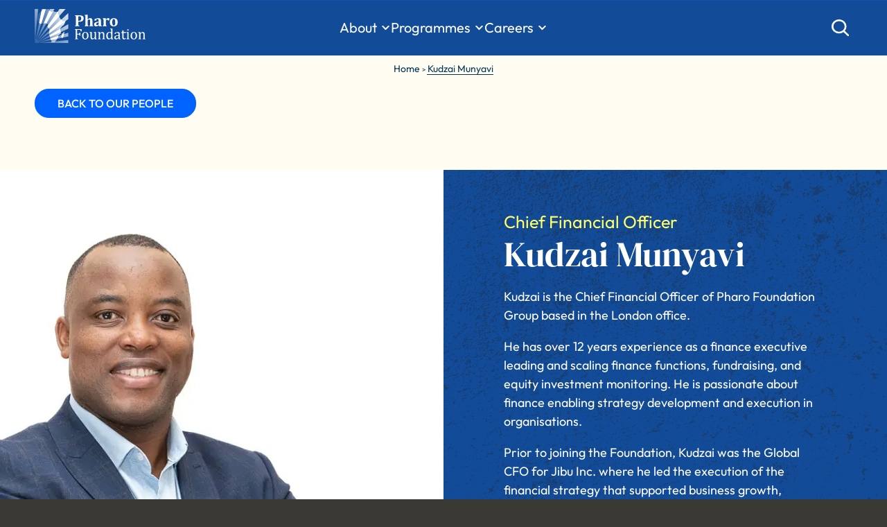

--- FILE ---
content_type: text/html; charset=UTF-8
request_url: https://www.pharofoundation.org/people/kudzai-munyavi
body_size: 4476
content:
<!DOCTYPE html>
<html lang="en" dir="ltr">
  <head>
    <meta charset="utf-8" />
<link rel="canonical" href="http://www.pharofoundation.org/people/kudzai-munyavi" />
<meta name="Generator" content="Drupal 9 (https://www.drupal.org)" />
<meta name="MobileOptimized" content="width" />
<meta name="HandheldFriendly" content="true" />
<meta name="viewport" content="width=device-width, initial-scale=1.0" />
<link rel="icon" href="/sites/default/files/pharo-favicon.jpeg" type="image/jpeg" />

    <title>Kudzai Munyavi | Pharo Foundation</title>
    <link rel="stylesheet" media="all" href="/sites/default/files/css/css_JQyZ9StD4-4I5jikYtL8icbvn1b-f6xMTWUzpXDhKlc.css" />
<link rel="stylesheet" media="all" href="/sites/default/files/css/css_xIWReJpGq9aZLPXdWAGT0AktCOLRosUpPYlAgcKVHaQ.css" />
<link rel="stylesheet" media="all" href="https://use.typekit.net/niq5keb.css" />

    <script type="application/json" data-drupal-selector="drupal-settings-json">{"path":{"baseUrl":"\/","scriptPath":null,"pathPrefix":"","currentPath":"node\/119","currentPathIsAdmin":false,"isFront":false,"currentLanguage":"en"},"pluralDelimiter":"\u0003","suppressDeprecationErrors":true,"gtag":{"tagId":"G-XE2EFXZ83F","consentMode":false,"otherIds":[],"events":[],"additionalConfigInfo":[]},"ajaxPageState":{"libraries":"classy\/base,classy\/messages,classy\/node,core\/normalize,core\/picturefill,four\/global-js,four\/global-styling,google_tag\/gtag,google_tag\/gtag.ajax,paragraphs\/drupal.paragraphs.unpublished,system\/base","theme":"four","theme_token":null},"ajaxTrustedUrl":{"\/search":true},"user":{"uid":0,"permissionsHash":"63408e918eaa265c565d40758fb8bb2fd86e14bd6d901628820022345cbcd461"}}</script>
<script src="/sites/default/files/js/js_qiOJboP-yBXBXBBhvL2qDO7h1UkXyuHFzC-ny51asMo.js"></script>
<script src="/modules/contrib/google_tag/js/gtag.js?t45z04"></script>

  </head>
  <body class="not-logged-in no-category path-node page-node-type-person">
    <a href="#main-content" class="visually-hidden focusable skip-link">
      Skip to main content
    </a>
    
      <div class="dialog-off-canvas-main-canvas" data-off-canvas-main-canvas>
    
<div class="layout-container">
	<header class="site-header" role="banner">
		
	<div id="block-four-site-branding" class="block block-system block-system-branding-block">
  
    
        <a href="/" rel="home" class="site-logo">
      <img src="/themes/custom/four/logo--white.svg" alt="Home" />
    </a>
        <div class="site-name">
      <a href="/" rel="home">Pharo Foundation</a>
    </div>
    </div>
<nav role="navigation" aria-labelledby="block-four-main-menu-menu" id="block-four-main-menu" class="block block-menu navigation menu--main">
            
  <h2 class="visually-hidden" id="block-four-main-menu-menu">Main navigation</h2>
  

        
              <ul class="menu">
                    <li class="menu-item menu-item--expanded">
        <span>About</span>
                                <ul class="menu">
                    <li class="menu-item menu-item--expanded">
        <a href="/about" data-drupal-link-system-path="node/13">About</a>
                                <ul class="menu">
                    <li class="menu-item">
        <a href="/our-story" data-drupal-link-system-path="node/17">Our story</a>
              </li>
                <li class="menu-item">
        <a href="/our-people" data-drupal-link-system-path="node/46">Our people</a>
              </li>
                <li class="menu-item">
        <a href="/publications" data-drupal-link-system-path="node/21">Publications</a>
              </li>
                <li class="menu-item">
        <a href="/contact" data-drupal-link-system-path="node/27">Contact</a>
              </li>
        </ul>
  
              </li>
        </ul>
  
              </li>
                <li class="menu-item menu-item--expanded">
        <span>Programmes</span>
                                <ul class="menu">
                    <li class="menu-item menu-item--expanded">
        <a href="/pharo-missions" data-drupal-link-system-path="node/60">Pharo Missions</a>
                                <ul class="menu">
                    <li class="menu-item">
        <a href="/central-mission/education" data-drupal-link-system-path="node/8">Education</a>
              </li>
                <li class="menu-item">
        <a href="/central-mission/water" data-drupal-link-system-path="node/10">Water</a>
              </li>
                <li class="menu-item">
        <a href="/central-mission/productivity" data-drupal-link-system-path="node/57">Productivity</a>
              </li>
                <li class="menu-item">
        <a href="/news" data-drupal-link-system-path="node/18">News</a>
              </li>
        </ul>
  
              </li>
                <li class="menu-item menu-item--expanded">
        <a href="/pharo-ventures" data-drupal-link-system-path="node/45">Pharo Ventures</a>
                                <ul class="menu">
                    <li class="menu-item">
        <a href="/pharo-ventures/our-people" data-drupal-link-system-path="node/19">Our people</a>
              </li>
                <li class="menu-item">
        <a href="/pharo-ventures/news" data-drupal-link-system-path="node/51">News</a>
              </li>
                <li class="menu-item">
        <a href="/pharo-ventures/ventures-jobs" title="Ventures Jobs" data-drupal-link-system-path="node/50">Ventures Jobs</a>
              </li>
                <li class="menu-item">
        <a href="/pharo-ventures/contact" data-drupal-link-system-path="node/48">Contact</a>
              </li>
        </ul>
  
              </li>
                <li class="menu-item menu-item--expanded">
        <a href="/pharo-schools" data-drupal-link-system-path="node/53">Pharo Schools</a>
                                <ul class="menu">
                    <li class="menu-item">
        <a href="/pharo-schools/somaliland-schools" data-drupal-link-system-path="node/80">Somaliland</a>
              </li>
                <li class="menu-item">
        <a href="/ethiopia-schools" data-drupal-link-system-path="node/81">Ethiopia</a>
              </li>
                <li class="menu-item">
        <a href="/pharo-schools/kenya-school" data-drupal-link-system-path="node/99">Kenya</a>
              </li>
                <li class="menu-item">
        <a href="/pharo-schools/rwanda-school" data-drupal-link-system-path="node/82">Rwanda</a>
              </li>
        </ul>
  
              </li>
                <li class="menu-item menu-item--expanded">
        <a href="/Locations" data-drupal-link-system-path="node/61">Locations</a>
                                <ul class="menu">
                    <li class="menu-item">
        <a href="/location/somaliland" data-drupal-link-system-path="node/28">Somaliland</a>
              </li>
                <li class="menu-item">
        <a href="/location/ethiopia" data-drupal-link-system-path="node/41">Ethiopia</a>
              </li>
                <li class="menu-item">
        <a href="/location/kenya" data-drupal-link-system-path="node/42">Kenya</a>
              </li>
                <li class="menu-item">
        <a href="/location/rwanda" data-drupal-link-system-path="node/43">Rwanda</a>
              </li>
        </ul>
  
              </li>
        </ul>
  
              </li>
                <li class="menu-item menu-item--expanded">
        <span>Careers</span>
                                <ul class="menu">
                    <li class="menu-item menu-item--expanded">
        <a href="/careers" data-drupal-link-system-path="node/16">Careers</a>
                                <ul class="menu">
                    <li class="menu-item">
        <a href="/working-pharo-foundation" data-drupal-link-system-path="node/97">Working for Pharo Foundation</a>
              </li>
                <li class="menu-item">
        <a href="/current-opportunities" data-drupal-link-system-path="node/31">Jobs</a>
              </li>
                <li class="menu-item">
        <a href="/pharo-ventures/ventures-jobs" data-drupal-link-system-path="node/50">Ventures jobs</a>
              </li>
        </ul>
  
              </li>
        </ul>
  
              </li>
        </ul>
  


  </nav>
<div class="search-block-form block block-search container-inline" data-drupal-selector="search-block-form" id="block-searchform" role="search">
  <button id="searchClose" class="search-close">
    <span class="visually-hidden">Close</span>
    <img src="/themes/custom/four/assets/icon-close.svg" alt="Close search">
  </button>

  
      <h2>Search form</h2>
    
      <form action="/search" method="get" id="search-block-form" accept-charset="UTF-8">
  <div class="js-form-item form-item js-form-type-search form-type-search js-form-item-keys form-item-keys form-no-label">
      <label for="edit-keys--2" class="visually-hidden">Search</label>
        <input title="Enter the terms you wish to search for." placeholder="What are you looking for today?" data-drupal-selector="edit-keys" type="search" id="edit-keys--2" name="keys" value="" size="15" maxlength="128" class="form-search" />

        </div>
<div data-drupal-selector="edit-actions" class="form-actions js-form-wrapper form-wrapper" id="edit-actions--2"><input data-drupal-selector="edit-submit" type="submit" id="edit-submit" value="Search" class="button js-form-submit form-submit" />
</div>

</form>

  </div>



		<div class="site-header__buttons">
			<button class="hamburger hamburger--collapse" type="button">
				<span class="hamburger-box">
					<span class="hamburger-inner"></span>
				</span>
				<span class="menu-text visually-hidden">Menu</span>
				<span class="close-text visually-hidden">Close</span>
			</button>

			<button id="searchOpen" class="search">
				<span class="visually-hidden">Click to search</span>
				<img src="/themes/custom/four/assets/icon-search-white.svg" alt="Search">
			</button>
		</div>
	</header>

	
	
	
	<main role="main">
		<a id="main-content" tabindex="-1"></a>
		
		<div class="layout-content">
			
	<div data-drupal-messages-fallback class="hidden"></div>
<div id="block-four-content" class="block block-system block-system-main-block">
  
    
      
<article data-history-node-id="119" role="article" class="node node--type-person node--promoted node--view-mode-full">
	<div class="node__banner">
		
					<div class="breadcrumbs-bar ">
				<div class="block block-system block-system-breadcrumb-block">
  
    
        <nav class="breadcrumb" role="navigation" aria-labelledby="system-breadcrumb">
    <h2 id="system-breadcrumb" class="visually-hidden">Breadcrumb</h2>
    <ol>
          <li>
                  <a href="/">Home</a>
              </li>
          <li>
                  Kudzai Munyavi
              </li>
        </ol>
  </nav>

  </div>


							</div>
			</div>
	<div class="back-btn site-width">
					<a href="/our-people" class="btn">Back to Our people</a>
			</div>
	
		
	<div class="node__content">
			<div  class="paragraph paragraph--type--separator paragraph--view-mode--default">
													<div  class="paragraph paragraph--type--separator paragraph--view-mode--default paragraph--type--separator__content size--Small"></div>
					</div>
		<div  class="paragraph paragraph--type--featured-block paragraph--view-mode--default image-alignment--left">
					<div class="paragraph--type--featured-block__content">
				
  <div class="field field--name-field-pre-title-text field--type-string field--label-hidden field__items">
        <div class="field__item">Chief Financial Officer</div>
  </div>
            <h2 class="field field--name-field-heading field--type-string field--label-hidden field__item">Kudzai Munyavi</h2>
      
  <div class="clearfix text-formatted field field--name-field-text field--type-text-long field--label-hidden field__items">
        <div class="field__item"><p>Kudzai is the Chief Financial Officer of Pharo Foundation Group based in the London office.</p><p>He has over 12 years experience as a finance executive leading and scaling finance functions, fundraising, and equity investment monitoring. He is passionate about finance enabling strategy development and execution in organisations.</p><p>Prior to joining the Foundation, Kudzai was the Global CFO for Jibu Inc. where he led the execution of the financial strategy that supported business growth, expansion in East and West Africa and raised $15M in funding. Before that, Kudzai was the Group Head of Finance at Infrastructure Development Bank of Zimbabwe (lDBZ), leading mission-critical finance transformation, raising $170M funding and provided board oversight on infrastructure investments (portfolio companies) in housing and energy. In prior roles, he worked in investment banking and at AB Inbev Africa as Financial Analyst. </p><p>Kudzai is a Chartered Accountant, Chartered Financial Analyst and holds the Sloan Masters in Leadership and Strategy from London Business School.</p><p>Kudzai is an avid reader, loves spending time with his family, enjoys travelling and art.</p></div>
  </div>
			</div>
			<div class="paragraph--type--featured-block__image">
				
        <div class="field__item">	
  <div class="field field--name-field-media-image field--type-image field--label-visually_hidden field__items">
    <div class="field__label visually-hidden">Image</div>
        <div class="field__item">    <img srcset="/sites/default/files/styles/width_320w/public/2023-11/Kudzai.jpg.webp?itok=TZbJi_8o 320w, /sites/default/files/styles/width_450w/public/2023-11/Kudzai.jpg.webp?itok=NZj-afi6 450w, /sites/default/files/styles/width_725w/public/2023-11/Kudzai.jpg.webp?itok=w7igsnUM 725w, /sites/default/files/styles/width_1021w/public/2023-11/Kudzai.jpg.webp?itok=LoNsszQ0 1021w, /sites/default/files/styles/width_1228w/public/2023-11/Kudzai.jpg.webp?itok=JFJseodH 1228w, /sites/default/files/styles/width_1400w/public/2023-11/Kudzai.jpg.webp?itok=mQ0RQ4rg 1400w, /sites/default/files/styles/width_1600w/public/2023-11/Kudzai.jpg.webp?itok=gr9B9jj9 1600w, /sites/default/files/styles/width_1920w/public/2023-11/Kudzai.jpg.webp?itok=a1xORdOM 1920w" sizes="100vw" src="/sites/default/files/styles/width_1021w/public/2023-11/Kudzai.jpg.webp?itok=LoNsszQ0" alt="Kudzai.jpg" />


</div>
  </div>
</div>

							</div>

			<div class="paragraph--type--featured-block__video">
				<div class="inner">
					<button class="closeFeaturedBlockVideo" id="">Close</button>
					
				</div>
			</div>
			</div>

	</div>

	
</article>

  </div>


		</div>
		
		
			</main>

	

			<footer role="contentinfo" class="site-footer">
			<div class="site-footer__inside">
				<div class="site-footer__upper">
					<a href="/" rel="home" class="site-logo">
						<img src="/themes/custom/four/logo--white.svg" alt="Home">
					</a>
				</div>
				<div class="site-footer__lower">
					<div class="site-footer__lower--top">
						<p>
							We are a mission-driven and impact-oriented organisation.
						</p>

						<nav role="navigation" aria-label="Social media" class="contextual-region block block-menu navigation menu--footer-social-media">
							<ul class="social-links__menu">
								<li>
									<a href="https://www.instagram.com/pharofoundation/" target="_blank" rel="noopener noreferrer">
										<img src="/themes/custom/four/assets/icon-instagram.svg" alt="instagram"/>
									</a>
								</li>
								<li>
									<a href="https://www.facebook.com/PharoFoundation/" target="_blank" rel="noopener noreferrer">
										<img src="/themes/custom/four/assets/icon-facebook.svg" alt="facebook"/>
									</a>
								</li>
								<li>
									<a href="https://twitter.com/PharoFoundation" target="_blank" rel="noopener noreferrer">
										<img src="/themes/custom/four/assets/icon-twitter.svg" alt="twitter"/>
									</a>
								</li>
								<li>
									<a href="https://www.youtube.com/@thepharofoundation8670" target="_blank" rel="noopener noreferrer">
										<img src="/themes/custom/four/assets/icon-youtube.svg" alt="YouTube"/>
									</a>
								</li>
							</ul>
						</nav>
					</div>
					<hr/>
					
	<nav role="navigation" aria-labelledby="block-four-footer-menu-menu" id="block-four-footer-menu" class="block block-menu navigation menu--footer">
      
  <h2 id="block-four-footer-menu-menu">Four</h2>
  

        
              <ul class="menu">
                    <li class="menu-item">
        <a href="/index.php/about" data-drupal-link-system-path="node/13">About</a>
              </li>
                <li class="menu-item">
        <a href="/index.php/key-people" data-drupal-link-system-path="node/54">Key people</a>
              </li>
                <li class="menu-item">
        <a href="/index.php/pharo-missions" data-drupal-link-system-path="node/60">Pharo missions</a>
              </li>
        </ul>
  


  </nav>
<nav role="navigation" aria-labelledby="block-four-footerinformation-menu" id="block-four-footerinformation" class="block block-menu navigation menu--footer-information">
      
  <h2 id="block-four-footerinformation-menu">Information</h2>
  

        
              <ul class="menu">
                    <li class="menu-item">
        <a href="/contact" data-drupal-link-system-path="node/27">Contact</a>
              </li>
                <li class="menu-item">
        <a href="/privacy-policy" data-drupal-link-system-path="node/44">Privacy policy &amp; cookies</a>
              </li>
                <li class="menu-item">
        <a href="https://pharofoundation.whistlelink.com/">Our Whistleblowing Platform</a>
              </li>
        </ul>
  


  </nav>


					<p class="copy">&copy; Pharo Foundation 2023. Registered Charity No. 1143152. Pharo Foundation is registered in England and Wales and is a Company Limited by guarantee. Registered Company No. 7678862. Registered Office: 154 Brompton Road, 3rd Floor, London, SW3 1HX.</p>
				</div>
			</div>
		</footer>
	</div>

  </div>

    
    <script src="/sites/default/files/js/js_NAqEGkeXZltWCgHJDDyHnw06ytYHLuvcj8fBKdEcjWw.js"></script>

  </body>
</html>


--- FILE ---
content_type: text/css
request_url: https://www.pharofoundation.org/sites/default/files/css/css_xIWReJpGq9aZLPXdWAGT0AktCOLRosUpPYlAgcKVHaQ.css
body_size: 17345
content:
html{font-family:sans-serif;-ms-text-size-adjust:100%;-webkit-text-size-adjust:100%;}body{margin:0;}article,aside,details,figcaption,figure,footer,header,hgroup,main,menu,nav,section,summary{display:block;}audio,canvas,progress,video{display:inline-block;vertical-align:baseline;}audio:not([controls]){display:none;height:0;}[hidden],template{display:none;}a{background-color:transparent;}a:active,a:hover{outline:0;}abbr[title]{border-bottom:1px dotted;}b,strong{font-weight:bold;}dfn{font-style:italic;}h1{font-size:2em;margin:0.67em 0;}mark{background:#ff0;color:#000;}small{font-size:80%;}sub,sup{font-size:75%;line-height:0;position:relative;vertical-align:baseline;}sup{top:-0.5em;}sub{bottom:-0.25em;}img{border:0;}svg:not(:root){overflow:hidden;}figure{margin:1em 40px;}hr{box-sizing:content-box;height:0;}pre{overflow:auto;}code,kbd,pre,samp{font-family:monospace,monospace;font-size:1em;}button,input,optgroup,select,textarea{color:inherit;font:inherit;margin:0;}button{overflow:visible;}button,select{text-transform:none;}button,html input[type="button"],input[type="reset"],input[type="submit"]{-webkit-appearance:button;cursor:pointer;}button[disabled],html input[disabled]{cursor:default;}button::-moz-focus-inner,input::-moz-focus-inner{border:0;padding:0;}input{line-height:normal;}input[type="checkbox"],input[type="radio"]{box-sizing:border-box;padding:0;}input[type="number"]::-webkit-inner-spin-button,input[type="number"]::-webkit-outer-spin-button{height:auto;}input[type="search"]{-webkit-appearance:textfield;box-sizing:content-box;}input[type="search"]::-webkit-search-cancel-button,input[type="search"]::-webkit-search-decoration{-webkit-appearance:none;}fieldset{border:1px solid #c0c0c0;margin:0 2px;padding:0.35em 0.625em 0.75em;}legend{border:0;padding:0;}textarea{overflow:auto;}optgroup{font-weight:bold;}table{border-collapse:collapse;border-spacing:0;}td,th{padding:0;}
@media (min--moz-device-pixel-ratio:0){summary{display:list-item;}}
.action-links{margin:1em 0;padding:0;list-style:none;}[dir="rtl"] .action-links{margin-right:0;}.action-links li{display:inline-block;margin:0 0.3em;}.action-links li:first-child{margin-left:0;}[dir="rtl"] .action-links li:first-child{margin-right:0;margin-left:0.3em;}.button-action{display:inline-block;padding:0.2em 0.5em 0.3em;text-decoration:none;line-height:160%;}.button-action:before{margin-left:-0.1em;padding-right:0.2em;content:"+";font-weight:900;}[dir="rtl"] .button-action:before{margin-right:-0.1em;margin-left:0;padding-right:0;padding-left:0.2em;}
.breadcrumb{padding-bottom:0.5em;}.breadcrumb ol{margin:0;padding:0;}[dir="rtl"] .breadcrumb ol{margin-right:0;}.breadcrumb li{display:inline;margin:0;padding:0;list-style-type:none;}.breadcrumb li:before{content:" \BB ";}.breadcrumb li:first-child:before{content:none;}
.button,.image-button{margin-right:1em;margin-left:1em;}.button:first-child,.image-button:first-child{margin-right:0;margin-left:0;}
.collapse-processed > summary{padding-right:0.5em;padding-left:0.5em;}.collapse-processed > summary:before{float:left;width:1em;height:1em;content:"";background:url(/core/misc/menu-expanded.png) 0 100% no-repeat;}[dir="rtl"] .collapse-processed > summary:before{float:right;background-position:100% 100%;}.collapse-processed:not([open]) > summary:before{-ms-transform:rotate(-90deg);-webkit-transform:rotate(-90deg);transform:rotate(-90deg);background-position:25% 35%;}[dir="rtl"] .collapse-processed:not([open]) > summary:before{-ms-transform:rotate(90deg);-webkit-transform:rotate(90deg);transform:rotate(90deg);background-position:75% 35%;}
.container-inline label:after,.container-inline .label:after{content:":";}.form-type-radios .container-inline label:after,.form-type-checkboxes .container-inline label:after{content:"";}.form-type-radios .container-inline .form-type-radio,.form-type-checkboxes .container-inline .form-type-checkbox{margin:0 1em;}.container-inline .form-actions,.container-inline.form-actions{margin-top:0;margin-bottom:0;}
details{margin-top:1em;margin-bottom:1em;border:1px solid #ccc;}details > .details-wrapper{padding:0.5em 1.5em;}summary{padding:0.2em 0.5em;cursor:pointer;}
.exposed-filters .filters{float:left;margin-right:1em;}[dir="rtl"] .exposed-filters .filters{float:right;margin-right:0;margin-left:1em;}.exposed-filters .form-item{margin:0 0 0.1em 0;padding:0;}.exposed-filters .form-item label{float:left;width:10em;font-weight:normal;}[dir="rtl"] .exposed-filters .form-item label{float:right;}.exposed-filters .form-select{width:14em;}.exposed-filters .current-filters{margin-bottom:1em;}.exposed-filters .current-filters .placeholder{font-weight:bold;font-style:normal;}.exposed-filters .additional-filters{float:left;margin-right:1em;}[dir="rtl"] .exposed-filters .additional-filters{float:right;margin-right:0;margin-left:1em;}
.field__label{font-weight:bold;}.field--label-inline .field__label,.field--label-inline .field__items{float:left;}.field--label-inline .field__label,.field--label-inline > .field__item,.field--label-inline .field__items{padding-right:0.5em;}[dir="rtl"] .field--label-inline .field__label,[dir="rtl"] .field--label-inline .field__items{padding-right:0;padding-left:0.5em;}.field--label-inline .field__label::after{content:":";}
form .field-multiple-table{margin:0;}form .field-multiple-table .field-multiple-drag{width:30px;padding-right:0;}[dir="rtl"] form .field-multiple-table .field-multiple-drag{padding-left:0;}form .field-multiple-table .field-multiple-drag .tabledrag-handle{padding-right:0.5em;}[dir="rtl"] form .field-multiple-table .field-multiple-drag .tabledrag-handle{padding-right:0;padding-left:0.5em;}form .field-add-more-submit{margin:0.5em 0 0;}.form-item,.form-actions{margin-top:1em;margin-bottom:1em;}tr.odd .form-item,tr.even .form-item{margin-top:0;margin-bottom:0;}.form-composite > .fieldset-wrapper > .description,.form-item .description{font-size:0.85em;}label.option{display:inline;font-weight:normal;}.form-composite > legend,.label{display:inline;margin:0;padding:0;font-size:inherit;font-weight:bold;}.form-checkboxes .form-item,.form-radios .form-item{margin-top:0.4em;margin-bottom:0.4em;}.form-type-radio .description,.form-type-checkbox .description{margin-left:2.4em;}[dir="rtl"] .form-type-radio .description,[dir="rtl"] .form-type-checkbox .description{margin-right:2.4em;margin-left:0;}.marker{color:#e00;}.form-required:after{display:inline-block;width:6px;height:6px;margin:0 0.3em;content:"";vertical-align:super;background-image:url(/core/misc/icons/ee0000/required.svg);background-repeat:no-repeat;background-size:6px 6px;}abbr.tabledrag-changed,abbr.ajax-changed{border-bottom:none;}.form-item input.error,.form-item textarea.error,.form-item select.error{border:2px solid red;}.form-item--error-message:before{display:inline-block;width:14px;height:14px;content:"";vertical-align:sub;background:url(/core/misc/icons/e32700/error.svg) no-repeat;background-size:contain;}
.icon-help{padding:1px 0 1px 20px;background:url(/core/misc/help.png) 0 50% no-repeat;}[dir="rtl"] .icon-help{padding:1px 20px 1px 0;background-position:100% 50%;}.feed-icon{display:block;overflow:hidden;width:16px;height:16px;text-indent:-9999px;background:url(/core/misc/feed.svg) no-repeat;}
.form--inline .form-item{float:left;margin-right:0.5em;}[dir="rtl"] .form--inline .form-item{float:right;margin-right:0;margin-left:0.5em;}[dir="rtl"] .views-filterable-options-controls .form-item{margin-right:2%;}.form--inline .form-item-separator{margin-top:2.3em;margin-right:1em;margin-left:0.5em;}[dir="rtl"] .form--inline .form-item-separator{margin-right:0.5em;margin-left:1em;}.form--inline .form-actions{clear:left;}[dir="rtl"] .form--inline .form-actions{clear:right;}
.item-list .title{font-weight:bold;}.item-list ul{margin:0 0 0.75em 0;padding:0;}.item-list li{margin:0 0 0.25em 1.5em;padding:0;}[dir="rtl"] .item-list li{margin:0 1.5em 0.25em 0;}.item-list--comma-list{display:inline;}.item-list--comma-list .item-list__comma-list,.item-list__comma-list li,[dir="rtl"] .item-list--comma-list .item-list__comma-list,[dir="rtl"] .item-list__comma-list li{margin:0;}
button.link{margin:0;padding:0;cursor:pointer;border:0;background:transparent;font-size:1em;}label button.link{font-weight:bold;}
ul.inline,ul.links.inline{display:inline;padding-left:0;}[dir="rtl"] ul.inline,[dir="rtl"] ul.links.inline{padding-right:0;padding-left:15px;}ul.inline li{display:inline;padding:0 0.5em;list-style-type:none;}ul.links a.is-active{color:#000;}
ul.menu{margin-left:1em;padding:0;list-style:none outside;text-align:left;}[dir="rtl"] ul.menu{margin-right:1em;margin-left:0;text-align:right;}.menu-item--expanded{list-style-type:circle;list-style-image:url(/core/misc/menu-expanded.png);}.menu-item--collapsed{list-style-type:disc;list-style-image:url(/core/misc/menu-collapsed.png);}[dir="rtl"] .menu-item--collapsed{list-style-image:url(/core/misc/menu-collapsed-rtl.png);}.menu-item{margin:0;padding-top:0.2em;}ul.menu a.is-active{color:#000;}
.more-link{display:block;text-align:right;}[dir="rtl"] .more-link{text-align:left;}
.pager__items{clear:both;text-align:center;}.pager__item{display:inline;padding:0.5em;}.pager__item.is-active{font-weight:bold;}
tr.drag{background-color:#fffff0;}tr.drag-previous{background-color:#ffd;}body div.tabledrag-changed-warning{margin-bottom:0.5em;}
tr.selected td{background:#ffc;}td.checkbox,th.checkbox{text-align:center;}[dir="rtl"] td.checkbox,[dir="rtl"] th.checkbox{text-align:center;}
th.is-active img{display:inline;}td.is-active{background-color:#ddd;}
div.tabs{margin:1em 0;}ul.tabs{margin:0 0 0.5em;padding:0;list-style:none;}.tabs > li{display:inline-block;margin-right:0.3em;}[dir="rtl"] .tabs > li{margin-right:0;margin-left:0.3em;}.tabs a{display:block;padding:0.2em 1em;text-decoration:none;}.tabs a.is-active{background-color:#eee;}.tabs a:focus,.tabs a:hover{background-color:#f5f5f5;}
.form-textarea-wrapper textarea{display:block;box-sizing:border-box;width:100%;margin:0;}
.ui-dialog--narrow{max-width:500px;}@media screen and (max-width:600px){.ui-dialog--narrow{min-width:95%;max-width:95%;}}
.messages{padding:15px 20px 15px 35px;word-wrap:break-word;border:1px solid;border-width:1px 1px 1px 0;border-radius:2px;background:no-repeat 10px 17px;overflow-wrap:break-word;}[dir="rtl"] .messages{padding-right:35px;padding-left:20px;text-align:right;border-width:1px 0 1px 1px;background-position:right 10px top 17px;}.messages + .messages{margin-top:1.538em;}.messages__list{margin:0;padding:0;list-style:none;}.messages__item + .messages__item{margin-top:0.769em;}.messages--status{color:#325e1c;border-color:#c9e1bd #c9e1bd #c9e1bd transparent;background-color:#f3faef;background-image:url(/core/misc/icons/73b355/check.svg);box-shadow:-8px 0 0 #77b259;}[dir="rtl"] .messages--status{margin-left:0;border-color:#c9e1bd transparent #c9e1bd #c9e1bd;box-shadow:8px 0 0 #77b259;}.messages--warning{color:#734c00;border-color:#f4daa6 #f4daa6 #f4daa6 transparent;background-color:#fdf8ed;background-image:url(/core/misc/icons/e29700/warning.svg);box-shadow:-8px 0 0 #e09600;}[dir="rtl"] .messages--warning{border-color:#f4daa6 transparent #f4daa6 #f4daa6;box-shadow:8px 0 0 #e09600;}.messages--error{color:#a51b00;border-color:#f9c9bf #f9c9bf #f9c9bf transparent;background-color:#fcf4f2;background-image:url(/core/misc/icons/e32700/error.svg);box-shadow:-8px 0 0 #e62600;}[dir="rtl"] .messages--error{border-color:#f9c9bf transparent #f9c9bf #f9c9bf;box-shadow:8px 0 0 #e62600;}.messages--error p.error{color:#a51b00;}
.progress__track{border-color:#b3b3b3;border-radius:10em;background-color:#f2f1eb;background-image:-webkit-linear-gradient(#e7e7df,#f0f0f0);background-image:linear-gradient(#e7e7df,#f0f0f0);box-shadow:inset 0 1px 3px hsla(0,0%,0%,0.16);}.progress__bar{height:16px;margin-top:-1px;margin-left:-1px;padding:0 1px;-webkit-transition:width 0.5s ease-out;transition:width 0.5s ease-out;-webkit-animation:animate-stripes 3s linear infinite;-moz-animation:animate-stripes 3s linear infinite;border:1px #07629a solid;border-radius:10em;background:#057ec9;background-image:-webkit-linear-gradient(top,rgba(0,0,0,0),rgba(0,0,0,0.15)),-webkit-linear-gradient(left top,#0094f0 0%,#0094f0 25%,#007ecc 25%,#007ecc 50%,#0094f0 50%,#0094f0 75%,#0094f0 100%);background-image:linear-gradient(to bottom,rgba(0,0,0,0),rgba(0,0,0,0.15)),linear-gradient(to right bottom,#0094f0 0%,#0094f0 25%,#007ecc 25%,#007ecc 50%,#0094f0 50%,#0094f0 75%,#0094f0 100%);background-size:40px 40px;}[dir="rtl"] .progress__bar{margin-right:-1px;margin-left:0;-webkit-animation-direction:reverse;-moz-animation-direction:reverse;animation-direction:reverse;}@media screen and (prefers-reduced-motion:reduce){.progress__bar{-webkit-transition:none;transition:none;-webkit-animation:none;-moz-animation:none;}}@-webkit-keyframes animate-stripes{0%{background-position:0 0,0 0;}100%{background-position:0 0,-80px 0;}}@-ms-keyframes animate-stripes{0%{background-position:0 0,0 0;}100%{background-position:0 0,-80px 0;}}@keyframes animate-stripes{0%{background-position:0 0,0 0;}100%{background-position:0 0,-80px 0;}}
.node--unpublished{background-color:#fff4f4;}
.hamburger{font:inherit;display:inline-block;overflow:visible;margin:0;padding:15px;cursor:pointer;transition-timing-function:linear;transition-duration:.15s;transition-property:opacity,filter;text-transform:none;color:inherit;border:0;background-color:transparent}.hamburger:hover{opacity:.7}.hamburger-box{position:relative;display:inline-block;width:40px;height:24px}.hamburger-inner{top:50%;display:block;margin-top:-2px}.hamburger-inner,.hamburger-inner:after,.hamburger-inner:before{position:absolute;width:40px;height:4px;transition-timing-function:ease;transition-duration:.15s;transition-property:transform;border-radius:4px;background-color:#000}.hamburger-inner:after,.hamburger-inner:before{display:block;content:""}.hamburger-inner:before{top:-10px}.hamburger-inner:after{bottom:-10px}.hamburger--3dx .hamburger-box{perspective:80px}.hamburger--3dx .hamburger-inner{transition:transform .15s cubic-bezier(.645,.045,.355,1),background-color 0s cubic-bezier(.645,.045,.355,1) .1s}.hamburger--3dx .hamburger-inner:after,.hamburger--3dx .hamburger-inner:before{transition:transform 0s cubic-bezier(.645,.045,.355,1) .1s}.hamburger--3dx.is-active .hamburger-inner{transform:rotateY(180deg);background-color:transparent}.hamburger--3dx.is-active .hamburger-inner:before{transform:translate3d(0,10px,0) rotate(45deg)}.hamburger--3dx.is-active .hamburger-inner:after{transform:translate3d(0,-10px,0) rotate(-45deg)}.hamburger--3dx-r .hamburger-box{perspective:80px}.hamburger--3dx-r .hamburger-inner{transition:transform .15s cubic-bezier(.645,.045,.355,1),background-color 0s cubic-bezier(.645,.045,.355,1) .1s}.hamburger--3dx-r .hamburger-inner:after,.hamburger--3dx-r .hamburger-inner:before{transition:transform 0s cubic-bezier(.645,.045,.355,1) .1s}.hamburger--3dx-r.is-active .hamburger-inner{transform:rotateY(-180deg);background-color:transparent}.hamburger--3dx-r.is-active .hamburger-inner:before{transform:translate3d(0,10px,0) rotate(45deg)}.hamburger--3dx-r.is-active .hamburger-inner:after{transform:translate3d(0,-10px,0) rotate(-45deg)}.hamburger--3dy .hamburger-box{perspective:80px}.hamburger--3dy .hamburger-inner{transition:transform .15s cubic-bezier(.645,.045,.355,1),background-color 0s cubic-bezier(.645,.045,.355,1) .1s}.hamburger--3dy .hamburger-inner:after,.hamburger--3dy .hamburger-inner:before{transition:transform 0s cubic-bezier(.645,.045,.355,1) .1s}.hamburger--3dy.is-active .hamburger-inner{transform:rotateX(-180deg);background-color:transparent}.hamburger--3dy.is-active .hamburger-inner:before{transform:translate3d(0,10px,0) rotate(45deg)}.hamburger--3dy.is-active .hamburger-inner:after{transform:translate3d(0,-10px,0) rotate(-45deg)}.hamburger--3dy-r .hamburger-box{perspective:80px}.hamburger--3dy-r .hamburger-inner{transition:transform .15s cubic-bezier(.645,.045,.355,1),background-color 0s cubic-bezier(.645,.045,.355,1) .1s}.hamburger--3dy-r .hamburger-inner:after,.hamburger--3dy-r .hamburger-inner:before{transition:transform 0s cubic-bezier(.645,.045,.355,1) .1s}.hamburger--3dy-r.is-active .hamburger-inner{transform:rotateX(180deg);background-color:transparent}.hamburger--3dy-r.is-active .hamburger-inner:before{transform:translate3d(0,10px,0) rotate(45deg)}.hamburger--3dy-r.is-active .hamburger-inner:after{transform:translate3d(0,-10px,0) rotate(-45deg)}.hamburger--arrow.is-active .hamburger-inner:before{transform:translate3d(-8px,0,0) rotate(-45deg) scaleX(.7)}.hamburger--arrow.is-active .hamburger-inner:after{transform:translate3d(-8px,0,0) rotate(45deg) scaleX(.7)}.hamburger--arrow-r.is-active .hamburger-inner:before{transform:translate3d(8px,0,0) rotate(45deg) scaleX(.7)}.hamburger--arrow-r.is-active .hamburger-inner:after{transform:translate3d(8px,0,0) rotate(-45deg) scaleX(.7)}.hamburger--arrowalt .hamburger-inner:before{transition:top .1s ease .1s,transform .1s cubic-bezier(.165,.84,.44,1)}.hamburger--arrowalt .hamburger-inner:after{transition:bottom .1s ease .1s,transform .1s cubic-bezier(.165,.84,.44,1)}.hamburger--arrowalt.is-active .hamburger-inner:before{top:0;transition:top .1s ease,transform .1s cubic-bezier(.895,.03,.685,.22) .1s;transform:translate3d(-8px,-10px,0) rotate(-45deg) scaleX(.7)}.hamburger--arrowalt.is-active .hamburger-inner:after{bottom:0;transition:bottom .1s ease,transform .1s cubic-bezier(.895,.03,.685,.22) .1s;transform:translate3d(-8px,10px,0) rotate(45deg) scaleX(.7)}.hamburger--arrowalt-r .hamburger-inner:before{transition:top .1s ease .1s,transform .1s cubic-bezier(.165,.84,.44,1)}.hamburger--arrowalt-r .hamburger-inner:after{transition:bottom .1s ease .1s,transform .1s cubic-bezier(.165,.84,.44,1)}.hamburger--arrowalt-r.is-active .hamburger-inner:before{top:0;transition:top .1s ease,transform .1s cubic-bezier(.895,.03,.685,.22) .1s;transform:translate3d(8px,-10px,0) rotate(45deg) scaleX(.7)}.hamburger--arrowalt-r.is-active .hamburger-inner:after{bottom:0;transition:bottom .1s ease,transform .1s cubic-bezier(.895,.03,.685,.22) .1s;transform:translate3d(8px,10px,0) rotate(-45deg) scaleX(.7)}.hamburger--boring .hamburger-inner,.hamburger--boring .hamburger-inner:after,.hamburger--boring .hamburger-inner:before{transition-property:none}.hamburger--boring.is-active .hamburger-inner{transform:rotate(45deg)}.hamburger--boring.is-active .hamburger-inner:before{top:0;opacity:0}.hamburger--boring.is-active .hamburger-inner:after{bottom:0;transform:rotate(-90deg)}.hamburger--collapse .hamburger-inner{top:auto;bottom:0;transition-delay:.13s;transition-timing-function:cubic-bezier(.55,.055,.675,.19);transition-duration:.13s}.hamburger--collapse .hamburger-inner:after{top:-20px;transition:top .2s cubic-bezier(.33333,.66667,.66667,1) .2s,opacity .1s linear}.hamburger--collapse .hamburger-inner:before{transition:top .12s cubic-bezier(.33333,.66667,.66667,1) .2s,transform .13s cubic-bezier(.55,.055,.675,.19)}.hamburger--collapse.is-active .hamburger-inner{transition-delay:.22s;transition-timing-function:cubic-bezier(.215,.61,.355,1);transform:translate3d(0,-10px,0) rotate(-45deg)}.hamburger--collapse.is-active .hamburger-inner:after{top:0;transition:top .2s cubic-bezier(.33333,0,.66667,.33333),opacity .1s linear .22s;opacity:0}.hamburger--collapse.is-active .hamburger-inner:before{top:0;transition:top .1s cubic-bezier(.33333,0,.66667,.33333) .16s,transform .13s cubic-bezier(.215,.61,.355,1) .25s;transform:rotate(-90deg)}.hamburger--collapse-r .hamburger-inner{top:auto;bottom:0;transition-delay:.13s;transition-timing-function:cubic-bezier(.55,.055,.675,.19);transition-duration:.13s}.hamburger--collapse-r .hamburger-inner:after{top:-20px;transition:top .2s cubic-bezier(.33333,.66667,.66667,1) .2s,opacity .1s linear}.hamburger--collapse-r .hamburger-inner:before{transition:top .12s cubic-bezier(.33333,.66667,.66667,1) .2s,transform .13s cubic-bezier(.55,.055,.675,.19)}.hamburger--collapse-r.is-active .hamburger-inner{transition-delay:.22s;transition-timing-function:cubic-bezier(.215,.61,.355,1);transform:translate3d(0,-10px,0) rotate(45deg)}.hamburger--collapse-r.is-active .hamburger-inner:after{top:0;transition:top .2s cubic-bezier(.33333,0,.66667,.33333),opacity .1s linear .22s;opacity:0}.hamburger--collapse-r.is-active .hamburger-inner:before{top:0;transition:top .1s cubic-bezier(.33333,0,.66667,.33333) .16s,transform .13s cubic-bezier(.215,.61,.355,1) .25s;transform:rotate(90deg)}.hamburger--elastic .hamburger-inner{top:2px;transition-timing-function:cubic-bezier(.68,-.55,.265,1.55);transition-duration:.275s}.hamburger--elastic .hamburger-inner:before{top:10px;transition:opacity .125s ease .275s}.hamburger--elastic .hamburger-inner:after{top:20px;transition:transform .275s cubic-bezier(.68,-.55,.265,1.55)}.hamburger--elastic.is-active .hamburger-inner{transition-delay:75ms;transform:translate3d(0,10px,0) rotate(135deg)}.hamburger--elastic.is-active .hamburger-inner:before{transition-delay:0s;opacity:0}.hamburger--elastic.is-active .hamburger-inner:after{transition-delay:75ms;transform:translate3d(0,-20px,0) rotate(-270deg)}.hamburger--elastic-r .hamburger-inner{top:2px;transition-timing-function:cubic-bezier(.68,-.55,.265,1.55);transition-duration:.275s}.hamburger--elastic-r .hamburger-inner:before{top:10px;transition:opacity .125s ease .275s}.hamburger--elastic-r .hamburger-inner:after{top:20px;transition:transform .275s cubic-bezier(.68,-.55,.265,1.55)}.hamburger--elastic-r.is-active .hamburger-inner{transition-delay:75ms;transform:translate3d(0,10px,0) rotate(-135deg)}.hamburger--elastic-r.is-active .hamburger-inner:before{transition-delay:0s;opacity:0}.hamburger--elastic-r.is-active .hamburger-inner:after{transition-delay:75ms;transform:translate3d(0,-20px,0) rotate(270deg)}.hamburger--emphatic{overflow:hidden}.hamburger--emphatic .hamburger-inner{transition:background-color .125s ease-in .175s}.hamburger--emphatic .hamburger-inner:before{left:0;transition:transform .125s cubic-bezier(.6,.04,.98,.335),top .05s linear .125s,left .125s ease-in .175s}.hamburger--emphatic .hamburger-inner:after{top:10px;right:0;transition:transform .125s cubic-bezier(.6,.04,.98,.335),top .05s linear .125s,right .125s ease-in .175s}.hamburger--emphatic.is-active .hamburger-inner{transition-delay:0s;transition-timing-function:ease-out;background-color:transparent}.hamburger--emphatic.is-active .hamburger-inner:before{top:-80px;left:-80px;transition:left .125s ease-out,top .05s linear .125s,transform .125s cubic-bezier(.075,.82,.165,1) .175s;transform:translate3d(80px,80px,0) rotate(45deg)}.hamburger--emphatic.is-active .hamburger-inner:after{top:-80px;right:-80px;transition:right .125s ease-out,top .05s linear .125s,transform .125s cubic-bezier(.075,.82,.165,1) .175s;transform:translate3d(-80px,80px,0) rotate(-45deg)}.hamburger--emphatic-r{overflow:hidden}.hamburger--emphatic-r .hamburger-inner{transition:background-color .125s ease-in .175s}.hamburger--emphatic-r .hamburger-inner:before{left:0;transition:transform .125s cubic-bezier(.6,.04,.98,.335),top .05s linear .125s,left .125s ease-in .175s}.hamburger--emphatic-r .hamburger-inner:after{top:10px;right:0;transition:transform .125s cubic-bezier(.6,.04,.98,.335),top .05s linear .125s,right .125s ease-in .175s}.hamburger--emphatic-r.is-active .hamburger-inner{transition-delay:0s;transition-timing-function:ease-out;background-color:transparent}.hamburger--emphatic-r.is-active .hamburger-inner:before{top:80px;left:-80px;transition:left .125s ease-out,top .05s linear .125s,transform .125s cubic-bezier(.075,.82,.165,1) .175s;transform:translate3d(80px,-80px,0) rotate(-45deg)}.hamburger--emphatic-r.is-active .hamburger-inner:after{top:80px;right:-80px;transition:right .125s ease-out,top .05s linear .125s,transform .125s cubic-bezier(.075,.82,.165,1) .175s;transform:translate3d(-80px,-80px,0) rotate(45deg)}.hamburger--slider .hamburger-inner{top:2px}.hamburger--slider .hamburger-inner:before{top:10px;transition-timing-function:ease;transition-duration:.15s;transition-property:transform,opacity}.hamburger--slider .hamburger-inner:after{top:20px}.hamburger--slider.is-active .hamburger-inner{transform:translate3d(0,10px,0) rotate(45deg)}.hamburger--slider.is-active .hamburger-inner:before{transform:rotate(-45deg) translate3d(-5.71429px,-6px,0);opacity:0}.hamburger--slider.is-active .hamburger-inner:after{transform:translate3d(0,-20px,0) rotate(-90deg)}.hamburger--slider-r .hamburger-inner{top:2px}.hamburger--slider-r .hamburger-inner:before{top:10px;transition-timing-function:ease;transition-duration:.15s;transition-property:transform,opacity}.hamburger--slider-r .hamburger-inner:after{top:20px}.hamburger--slider-r.is-active .hamburger-inner{transform:translate3d(0,10px,0) rotate(-45deg)}.hamburger--slider-r.is-active .hamburger-inner:before{transform:rotate(45deg) translate3d(5.71429px,-6px,0);opacity:0}.hamburger--slider-r.is-active .hamburger-inner:after{transform:translate3d(0,-20px,0) rotate(90deg)}.hamburger--spring .hamburger-inner{top:2px;transition:background-color 0s linear .13s}.hamburger--spring .hamburger-inner:before{top:10px;transition:top .1s cubic-bezier(.33333,.66667,.66667,1) .2s,transform .13s cubic-bezier(.55,.055,.675,.19)}.hamburger--spring .hamburger-inner:after{top:20px;transition:top .2s cubic-bezier(.33333,.66667,.66667,1) .2s,transform .13s cubic-bezier(.55,.055,.675,.19)}.hamburger--spring.is-active .hamburger-inner{transition-delay:.22s;background-color:transparent}.hamburger--spring.is-active .hamburger-inner:before{top:0;transition:top .1s cubic-bezier(.33333,0,.66667,.33333) .15s,transform .13s cubic-bezier(.215,.61,.355,1) .22s;transform:translate3d(0,10px,0) rotate(45deg)}.hamburger--spring.is-active .hamburger-inner:after{top:0;transition:top .2s cubic-bezier(.33333,0,.66667,.33333),transform .13s cubic-bezier(.215,.61,.355,1) .22s;transform:translate3d(0,10px,0) rotate(-45deg)}.hamburger--spring-r .hamburger-inner{top:auto;bottom:0;transition-delay:0s;transition-timing-function:cubic-bezier(.55,.055,.675,.19);transition-duration:.13s}.hamburger--spring-r .hamburger-inner:after{top:-20px;transition:top .2s cubic-bezier(.33333,.66667,.66667,1) .2s,opacity 0s linear}.hamburger--spring-r .hamburger-inner:before{transition:top .1s cubic-bezier(.33333,.66667,.66667,1) .2s,transform .13s cubic-bezier(.55,.055,.675,.19)}.hamburger--spring-r.is-active .hamburger-inner{transition-delay:.22s;transition-timing-function:cubic-bezier(.215,.61,.355,1);transform:translate3d(0,-10px,0) rotate(-45deg)}.hamburger--spring-r.is-active .hamburger-inner:after{top:0;transition:top .2s cubic-bezier(.33333,0,.66667,.33333),opacity 0s linear .22s;opacity:0}.hamburger--spring-r.is-active .hamburger-inner:before{top:0;transition:top .1s cubic-bezier(.33333,0,.66667,.33333) .15s,transform .13s cubic-bezier(.215,.61,.355,1) .22s;transform:rotate(90deg)}.hamburger--stand .hamburger-inner{transition:transform 75ms cubic-bezier(.55,.055,.675,.19) .15s,background-color 0s linear 75ms}.hamburger--stand .hamburger-inner:before{transition:top 75ms ease-in 75ms,transform 75ms cubic-bezier(.55,.055,.675,.19) 0s}.hamburger--stand .hamburger-inner:after{transition:bottom 75ms ease-in 75ms,transform 75ms cubic-bezier(.55,.055,.675,.19) 0s}.hamburger--stand.is-active .hamburger-inner{transition:transform 75ms cubic-bezier(.215,.61,.355,1) 0s,background-color 0s linear .15s;transform:rotate(90deg);background-color:transparent}.hamburger--stand.is-active .hamburger-inner:before{top:0;transition:top 75ms ease-out .1s,transform 75ms cubic-bezier(.215,.61,.355,1) .15s;transform:rotate(-45deg)}.hamburger--stand.is-active .hamburger-inner:after{bottom:0;transition:bottom 75ms ease-out .1s,transform 75ms cubic-bezier(.215,.61,.355,1) .15s;transform:rotate(45deg)}.hamburger--stand-r .hamburger-inner{transition:transform 75ms cubic-bezier(.55,.055,.675,.19) .15s,background-color 0s linear 75ms}.hamburger--stand-r .hamburger-inner:before{transition:top 75ms ease-in 75ms,transform 75ms cubic-bezier(.55,.055,.675,.19) 0s}.hamburger--stand-r .hamburger-inner:after{transition:bottom 75ms ease-in 75ms,transform 75ms cubic-bezier(.55,.055,.675,.19) 0s}.hamburger--stand-r.is-active .hamburger-inner{transition:transform 75ms cubic-bezier(.215,.61,.355,1) 0s,background-color 0s linear .15s;transform:rotate(-90deg);background-color:transparent}.hamburger--stand-r.is-active .hamburger-inner:before{top:0;transition:top 75ms ease-out .1s,transform 75ms cubic-bezier(.215,.61,.355,1) .15s;transform:rotate(-45deg)}.hamburger--stand-r.is-active .hamburger-inner:after{bottom:0;transition:bottom 75ms ease-out .1s,transform 75ms cubic-bezier(.215,.61,.355,1) .15s;transform:rotate(45deg)}.hamburger--spin .hamburger-inner{transition-timing-function:cubic-bezier(.55,.055,.675,.19);transition-duration:.22s}.hamburger--spin .hamburger-inner:before{transition:top .1s ease-in .25s,opacity .1s ease-in}.hamburger--spin .hamburger-inner:after{transition:bottom .1s ease-in .25s,transform .22s cubic-bezier(.55,.055,.675,.19)}.hamburger--spin.is-active .hamburger-inner{transition-delay:.12s;transition-timing-function:cubic-bezier(.215,.61,.355,1);transform:rotate(225deg)}.hamburger--spin.is-active .hamburger-inner:before{top:0;transition:top .1s ease-out,opacity .1s ease-out .12s;opacity:0}.hamburger--spin.is-active .hamburger-inner:after{bottom:0;transition:bottom .1s ease-out,transform .22s cubic-bezier(.215,.61,.355,1) .12s;transform:rotate(-90deg)}.hamburger--spin-r .hamburger-inner{transition-timing-function:cubic-bezier(.55,.055,.675,.19);transition-duration:.22s}.hamburger--spin-r .hamburger-inner:before{transition:top .1s ease-in .25s,opacity .1s ease-in}.hamburger--spin-r .hamburger-inner:after{transition:bottom .1s ease-in .25s,transform .22s cubic-bezier(.55,.055,.675,.19)}.hamburger--spin-r.is-active .hamburger-inner{transition-delay:.12s;transition-timing-function:cubic-bezier(.215,.61,.355,1);transform:rotate(-225deg)}.hamburger--spin-r.is-active .hamburger-inner:before{top:0;transition:top .1s ease-out,opacity .1s ease-out .12s;opacity:0}.hamburger--spin-r.is-active .hamburger-inner:after{bottom:0;transition:bottom .1s ease-out,transform .22s cubic-bezier(.215,.61,.355,1) .12s;transform:rotate(90deg)}.hamburger--squeeze .hamburger-inner{transition-timing-function:cubic-bezier(.55,.055,.675,.19);transition-duration:75ms}.hamburger--squeeze .hamburger-inner:before{transition:top 75ms ease .12s,opacity 75ms ease}.hamburger--squeeze .hamburger-inner:after{transition:bottom 75ms ease .12s,transform 75ms cubic-bezier(.55,.055,.675,.19)}.hamburger--squeeze.is-active .hamburger-inner{transition-delay:.12s;transition-timing-function:cubic-bezier(.215,.61,.355,1);transform:rotate(45deg)}.hamburger--squeeze.is-active .hamburger-inner:before{top:0;transition:top 75ms ease,opacity 75ms ease .12s;opacity:0}.hamburger--squeeze.is-active .hamburger-inner:after{bottom:0;transition:bottom 75ms ease,transform 75ms cubic-bezier(.215,.61,.355,1) .12s;transform:rotate(-90deg)}.hamburger--vortex .hamburger-inner{transition-timing-function:cubic-bezier(.19,1,.22,1);transition-duration:.2s}.hamburger--vortex .hamburger-inner:after,.hamburger--vortex .hamburger-inner:before{transition-delay:.1s;transition-timing-function:linear;transition-duration:0s}.hamburger--vortex .hamburger-inner:before{transition-property:top,opacity}.hamburger--vortex .hamburger-inner:after{transition-property:bottom,transform}.hamburger--vortex.is-active .hamburger-inner{transition-timing-function:cubic-bezier(.19,1,.22,1);transform:rotate(765deg)}.hamburger--vortex.is-active .hamburger-inner:after,.hamburger--vortex.is-active .hamburger-inner:before{transition-delay:0s}.hamburger--vortex.is-active .hamburger-inner:before{top:0;opacity:0}.hamburger--vortex.is-active .hamburger-inner:after{bottom:0;transform:rotate(90deg)}.hamburger--vortex-r .hamburger-inner{transition-timing-function:cubic-bezier(.19,1,.22,1);transition-duration:.2s}.hamburger--vortex-r .hamburger-inner:after,.hamburger--vortex-r .hamburger-inner:before{transition-delay:.1s;transition-timing-function:linear;transition-duration:0s}.hamburger--vortex-r .hamburger-inner:before{transition-property:top,opacity}.hamburger--vortex-r .hamburger-inner:after{transition-property:bottom,transform}.hamburger--vortex-r.is-active .hamburger-inner{transition-timing-function:cubic-bezier(.19,1,.22,1);transform:rotate(-765deg)}.hamburger--vortex-r.is-active .hamburger-inner:after,.hamburger--vortex-r.is-active .hamburger-inner:before{transition-delay:0s}.hamburger--vortex-r.is-active .hamburger-inner:before{top:0;opacity:0}.hamburger--vortex-r.is-active .hamburger-inner:after{bottom:0;transform:rotate(-90deg)}
html{line-height:1.15;-ms-text-size-adjust:100%;-webkit-text-size-adjust:100%;box-sizing:border-box;}*,*:before,*:after{box-sizing:inherit;}article,aside,footer,header,nav,section{display:block;}figcaption,figure,main{display:block;}figure{margin:1em 40px;}hr{box-sizing:content-box;height:0;overflow:visible;}pre{font-family:monospace,monospace;font-size:1em;}a{background-color:transparent;-webkit-text-decoration-skip:objects;}abbr[title]{border-bottom:none;text-decoration:underline;-webkit-text-decoration:underline dotted;text-decoration:underline dotted;}b,strong{font-weight:inherit;}b,strong{font-weight:bolder;}code,kbd,samp{font-family:monospace,monospace;font-size:1em;}dfn{font-style:italic;}mark{background-color:#ff0;color:#000;}small{font-size:80%;}sub,sup{font-size:75%;line-height:0;position:relative;vertical-align:baseline;}sub{bottom:-0.25em;}sup{top:-0.5em;}audio,video{display:inline-block;}audio:not([controls]){display:none;height:0;}img{border-style:none;}svg:not(:root){overflow:hidden;}button,input,optgroup,select,textarea{margin:0;}button,input{overflow:visible;}button,select{text-transform:none;}button,html [type=button],[type=reset],[type=submit]{-webkit-appearance:button;}button::-moz-focus-inner,[type=button]::-moz-focus-inner,[type=reset]::-moz-focus-inner,[type=submit]::-moz-focus-inner{border-style:none;padding:0;}button:-moz-focusring,[type=button]:-moz-focusring,[type=reset]:-moz-focusring,[type=submit]:-moz-focusring{outline:1px dotted ButtonText;}legend{box-sizing:border-box;color:inherit;display:table;max-width:100%;padding:0;white-space:normal;}progress{display:inline-block;vertical-align:baseline;}textarea{overflow:auto;}[type=checkbox],[type=radio]{box-sizing:border-box;padding:0;}[type=number]::-webkit-inner-spin-button,[type=number]::-webkit-outer-spin-button{height:auto;}[type=search]{-webkit-appearance:textfield;outline-offset:-2px;}[type=search]::-webkit-search-cancel-button,[type=search]::-webkit-search-decoration{-webkit-appearance:none;}::-webkit-file-upload-button{-webkit-appearance:button;font:inherit;}details,menu{display:block;}summary{display:list-item;}canvas{display:inline-block;}template{display:none;}[hidden]{display:none;}.field-collection-view{padding:0px;margin:0px;border-bottom:0px;}.field-collection-container{border-bottom:0px;}button.hamburger:focus{outline:0;}.clearfix:after{content:none;}:root{--page-width:87.125rem;--inner-page-width:50rem;--page-gutter:1.875rem;--page-header-height:5rem;--vertical-spacing:2.5rem;--component-spacing:3.125rem;--grid-vertical-spacing:1.875rem;--grid-horizontal-spacing:1.875rem;--section-padding:35%;--color-blue:#053555;--color-blue-bright:#0062FF;--color-mid-blue:#124C99;--color-dark-blue:#0A3064;--color-mid-grey:#707070;--color-red:#df2b4a;--color-purple:#491738;--color-yellow:#FFFF6A;--color-foundry:var(--color-blue);--color-spaces:var(--color-blue);--color-work:var(--color-purple);--color-community:var(--color-red);--color-none:white;--text-color-dark:#1C2D50;--color-text:#053555;--background-color-hf:#124C99;--background-color:#FFFCF2;--background-color-dark:#F4D977;--text-color-secondary:white;--background-color-secondary:#053555;--swiper-theme-color:black;}@media (min-width:48em){:root{--page-gutter:3.125rem;--component-spacing:7.5rem;}}@font-face{font-family:"DMSerif";src:url(/themes/custom/four/assets/fonts/DM_Serif_Display/DMSerifDisplay-Regular.ttf);font-weight:600;font-style:italic;font-display:swap;}@font-face{font-family:"DMSerif";src:url(/themes/custom/four/assets/fonts/DM_Serif_Display/DMSerifDisplay-Regular.ttf);font-weight:500;font-style:normal;font-display:swap;}@font-face{font-family:"Outfit";src:url(/themes/custom/four/assets/fonts/Outfit/Outfit-VariableFont_wght.ttf);font-weight:125 950;font-stretch:75% 125%;font-style:normal;font-display:swap;}html{font-family:"Omnes","Outfit",Helvetica,Arial,sans-serif;line-height:1.3;}html h1,html h2,html h3,html h4,html h5{font-family:"DMSerif",Helvetica,Arial,sans-serif;font-weight:400;margin-top:0;line-height:1.15;margin-bottom:1rem;color:var(--text-color-dark);}html h1{font-size:3.75rem;}@media (min-width:48em){html h1{font-size:5.625rem;}}html h2{font-size:2.1875rem;}html figcaption{text-align:center;color:var(--color-text);margin:0.5rem auto 0;font-size:0.875rem;width:var(--inner-page-width);max-width:90%;}html figcaption:empty{display:none;}body{font-size:1.125rem;}body{overflow-x:hidden;overflow-y:scroll;min-height:100vh;}body,html{margin:0px;padding:0px;background-color:#3b3934;}canvas{position:absolute;z-index:-1;overflow:hidden;}div#page{min-height:100vh;}.dialog-off-canvas-main-canvas{min-height:100vh;background-color:var(--background-color);}.dialog-off-canvas-main-canvas .layout-container{min-height:100vh;box-sizing:border-box;z-index:1;max-width:1920px;margin:0 auto;}.dialog-off-canvas-main-canvas .layout-container main{min-height:80vh;z-index:1;}.dialog-off-canvas-main-canvas .breadcrumb-area{max-width:var(--page-width);margin:0 auto;}img{width:100%;height:auto;}a,a:visited{text-decoration:none;}h1 a,h2 a,h3 a,h1 a:visited,h2 a:visited,h3 a:visited{color:black;}li.node-readmore a,body.front .field-name-field-link a,.views-field-view-node a,li.node-readmore a:visited,body.front .field-name-field-link a:visited,.views-field-view-node a:visited{color:black;}.views-field-title a,.views-field-title a:visited{color:black;}.meganav a,.meganav a:visited{color:black;}p{font-size:1.125rem;line-height:1.55;margin-top:0;}figure{margin:0;position:relative;overflow:hidden;}.btn{display:inline-flex;justify-content:center;align-items:center;border:1px solid var(--color-blue-bright);border-radius:1.25rem;padding:0;-webkit-appearance:none;-moz-appearance:none;appearance:none;cursor:pointer;padding:0.625rem 2rem;font-size:1rem;font-weight:500;text-transform:uppercase;background-color:var(--color-blue-bright);color:white;transition:background-color 0.4s ease,border-color 0.4s ease,color 0.4s ease;}.btn:hover{background-color:transparent;border-color:var(--color-blue-bright);color:var(--color-blue-bright);}q{font-family:"DMSerif",Helvetica,Arial,sans-serif;}q p{font-size:2.5rem;line-height:3.4375rem;}.site-width{max-width:var(--page-width);margin:0 auto;padding-left:var(--page-gutter);padding-right:var(--page-gutter);}body.not-logged-in.path-user main{display:flex;align-items:center;text-align:center;justify-content:center;}.block-core.block-local-tasks-block{position:fixed;bottom:10px;right:10px;box-shadow:0px 0px 5px black;z-index:20;background-color:rgba(255,255,255,0.8);}.block-core.block-local-tasks-block ul.tabs.primary{margin:0px;}@media (max-width:61.24em){body.mobile-nav-open header nav.navigation{transform:translate(0);}body.mobile-nav-open header nav.navigation ul.menu li{margin-bottom:0.6875rem;}body.mobile-nav-open header nav.navigation ul.menu li span{color:var(--text-color-secondary);display:block;width:100%;padding-left:var(--page-gutter);font-size:1.875rem;height:initial;position:relative;width:-moz-fit-content;width:fit-content;padding-right:1.25rem;}body.mobile-nav-open .hamburger-inner{background-color:white;}body.mobile-nav-open .hamburger-inner:after,body.mobile-nav-open .hamburger-inner:before{background-color:white;}body.mobile-nav-open button.close-nav{display:block;}}body button.hamburger{display:flex;background:transparent;color:var(--color-text);z-index:15;font-size:1.25rem;line-height:2.625rem;font-weight:500;text-transform:uppercase;transition:0.4s ease color;order:3;}@media (min-width:61.25em){body button.hamburger{display:none;}}body button.hamburger:hover{opacity:1;}body button.hamburger.is-active{color:var(--color-text);}body button.hamburger.is-active .close-text{display:block;}body button.hamburger.is-active .menu-text{display:none;}body .hamburger-box{width:2.0625rem;}body .hamburger-inner{background-color:white;border-radius:0;height:0.1875rem;max-width:100%;}body .hamburger-inner:after,body .hamburger-inner:before{background-color:white;border-radius:0;height:0.1875rem;max-width:100%;}body button.search{display:flex;background-color:transparent;border:0;}body button.close-nav{position:absolute;top:6.875rem;z-index:3;left:var(--page-gutter);opacity:0;pointer-events:none;border:0;background-color:transparent;color:var(--text-color-secondary);display:none;transition:0.4s ease opacity;padding:0.9375rem 1.25rem 0.9375rem 0.9375rem;}body button.close-nav:before{content:"";width:1.25rem;display:block;height:100%;position:absolute;top:0;left:-0.625rem;background-repeat:no-repeat;background-position:center;background-image:url("data:image/svg+xml,%3Csvg xmlns='http://www.w3.org/2000/svg' width='6.621' height='10.414' viewBox='0 0 6.621 10.414'%3E%3Cpath id='Path_325' data-name='Path 325' d='M7479.39-484.817l4.5,4.5,4.5-4.5' transform='translate(-478.903 -7478.683) rotate(90)' fill='none' stroke='%23fff' stroke-width='2'/%3E%3C/svg%3E%0A");}body button.close-nav.visible{opacity:1;pointer-events:all;}body .site-header{z-index:10;height:var(--page-header-height);background-color:var(--background-color-hf);color:var(--color-text);top:var(--gin-toolbar-y-offset,0);left:0;width:100%;position:fixed;padding:0 var(--page-gutter);}body .site-header__buttons{display:flex;align-items:center;gap:1.25rem;}body .site-header__buttons button.search,body .site-header__buttons button.hamburger{padding:0.3125rem;}body header,body .region-nav{position:relative;margin:0 auto;display:flex;}body header .search-block-form,body .region-nav .search-block-form{z-index:999;padding-right:2em;display:flex;flex-direction:row-reverse;position:relative;}body header .search-block-form h2,body .region-nav .search-block-form h2{display:none;}body header .search-block-form #search-block-form,body .region-nav .search-block-form #search-block-form{width:20em;}body header .search-block-form #search-block-form input,body .region-nav .search-block-form #search-block-form input{padding:0.1em;}body header .search-block-form #search-block-form .form-actions,body .region-nav .search-block-form #search-block-form .form-actions{position:absolute;}body header .search-block-form #search-block-form .form-actions:before,body .region-nav .search-block-form #search-block-form .form-actions:before{display:none;}body header .search-block-form #search-block-form .form-actions:hover,body .region-nav .search-block-form #search-block-form .form-actions:hover{text-decoration:underline;text-underline-offset:0.0625rem;text-decoration-thickness:0.125rem;}body header{display:flex;align-items:center;justify-content:space-between;padding:2.5rem var(--page-gutter);}body header .site-logo{position:relative;z-index:15;width:200px;display:block;}body header .site-logo img{max-width:10rem;transition:0.2s ease-in-out;width:100%;}body header .site-logo img:hover{transform:scale(1.05);transform-origin:50% 50%;}body header .site-name{display:none;}body header .block-menu:before,body header .search-block-form:before{position:absolute;left:0;top:0;margin-left:1em;line-height:1em;color:grey;font-family:"FontAwesome";}body header nav.navigation{margin-left:auto;display:none;}@media (max-width:61.24em){body header nav.navigation{position:absolute;top:0;left:0;width:100%;display:flex;justify-content:center;align-items:flex-start;background:var(--background-color-secondary);color:var(--color-text);z-index:11;transform:translateX(-125%);transition:0.4s ease transform;padding-top:9.375rem;height:100vh;}}@media (min-width:61.25em){body header nav.navigation{display:block;position:absolute;left:50%;transform:translateX(-50%);}}body header nav.navigation li{list-style-type:none;list-style:none;}body header nav.navigation > ul > li > a,body header nav.navigation > ul > li > span{display:flex;justify-content:center;align-items:center;}@media (min-width:48em){body header nav.navigation > ul > li > a,body header nav.navigation > ul > li > span{height:var(--page-header-height);}}body header nav.navigation > ul > li > a:after,body header nav.navigation > ul > li > span:after{content:"";width:1.25rem;display:block;height:100%;position:absolute;top:0;right:-0.625rem;background-repeat:no-repeat;background-position:center;background-image:url("data:image/svg+xml,%3Csvg xmlns='http://www.w3.org/2000/svg' width='11.121' height='19.414' viewBox='0 0 11.121 19.414'%3E%3Cpath id='Path_325' data-name='Path 325' d='M7479.389-484.817l9,9,9-9' transform='translate(485.524 7498.096) rotate(-90)' fill='none' stroke='%23fff' stroke-width='2'/%3E%3C/svg%3E%0A");}@media (min-width:61.25em){body header nav.navigation > ul > li > a:after,body header nav.navigation > ul > li > span:after{display:none;}}body header nav.navigation > ul.menu{padding:0.625rem 0 9.375rem;height:80vh;}@media (max-width:61.24em){body header nav.navigation > ul.menu > li.menu-item.active > ul.menu{transform:translateX(0);opacity:1;pointer-events:all;gap:0;}}@media (max-width:61.24em){body header nav.navigation > ul.menu > li.menu-item > ul.menu{position:absolute;right:0;transform:translateX(100%);opacity:0;pointer-events:none;transition:0.4s ease transform,0.4s ease opacity;background:var(--color-text);width:100%;z-index:2;top:0;padding-top:9.375rem;height:100vh;}body header nav.navigation > ul.menu > li.menu-item > ul.menu > .menu-inner-wrapper{padding-top:0.9375rem;}body header nav.navigation > ul.menu > li.menu-item > ul.menu > .menu-inner-wrapper > li{padding:1.5625rem var(--page-gutter) 0;}body header nav.navigation > ul.menu > li.menu-item > ul.menu > .menu-inner-wrapper > li:last-of-type{padding-bottom:9.375rem;}body header nav.navigation > ul.menu > li.menu-item > ul.menu > .menu-inner-wrapper > li > a{font-size:1.25rem;margin-bottom:0.9375rem;display:block;}body header nav.navigation > ul.menu > li.menu-item > ul.menu > .menu-inner-wrapper > li ul{gap:0;}body header nav.navigation > ul.menu > li.menu-item > ul.menu > .menu-inner-wrapper > li ul li{margin-bottom:0.9375rem;}body header nav.navigation > ul.menu > li.menu-item > ul.menu > .menu-inner-wrapper > li ul li:last-of-type{margin-bottom:0;}body header nav.navigation > ul.menu > li.menu-item > ul.menu > .menu-inner-wrapper > li ul li a{font-size:1.125rem;}}body header nav.navigation ul.menu{margin:0 auto;display:flex;flex-direction:column;text-align:center;width:100%;overflow-x:hidden;overflow-y:scroll;gap:2.1875rem;text-align:left;}@media (min-width:61.25em){body header nav.navigation ul.menu{flex-direction:row;width:auto;overflow:visible;height:auto;padding:0;}}body header nav.navigation ul.menu li{position:relative;padding:0;}@media (min-width:48em){body header nav.navigation ul.menu li{margin-bottom:3.125rem;}}body header nav.navigation ul.menu li:last-of-type{margin-bottom:0;}@media (min-width:61.25em){body header nav.navigation ul.menu li{margin-bottom:0;}}body header nav.navigation ul.menu li a,body header nav.navigation ul.menu li a:visited,body header nav.navigation ul.menu li span{color:var(--text-color-secondary);font-weight:500;font-size:2rem;line-height:2.375rem;}@media (min-width:61.25em){body header nav.navigation ul.menu li a,body header nav.navigation ul.menu li a:visited,body header nav.navigation ul.menu li span{font-size:1.25rem;font-weight:normal;}}body header nav.navigation ul.menu li a:hover,body header nav.navigation ul.menu li a:visited:hover,body header nav.navigation ul.menu li span:hover{text-decoration:underline;text-underline-offset:0.0625rem;text-decoration-thickness:0.125rem;}body header nav.navigation > ul > .menu-item--expanded{list-style:none;display:flex;position:static !important;}body header nav.navigation > ul > .menu-item--expanded::marker{display:none;}body header nav.navigation > ul > .menu-item--expanded::after{content:"";width:0.9375rem;height:0.9375rem;background-image:url("data:image/svg+xml,%3Csvg xmlns='http://www.w3.org/2000/svg' width='10.414' height='6.621' viewBox='0 0 10.414 6.621'%3E%3Cpath id='Path_766' data-name='Path 766' d='M7479.39-484.817l4.5,4.5,4.5-4.5' transform='translate(-7478.683 485.524)' fill='none' stroke='%23fff' stroke-width='2'/%3E%3C/svg%3E%0A");background-position:center;background-repeat:no-repeat;left:initial;position:relative;top:50%;transform:translateY(-50%);margin-left:0.3125rem;cursor:pointer;display:none;}@media (min-width:61.25em){body header nav.navigation > ul > .menu-item--expanded::after{display:block;}}body header nav.navigation > ul > .menu-item--expanded:hover .menu{display:flex;}body header nav.navigation > ul > .menu-item--expanded:hover .menu a{color:var(--text-color-secondary);}@media (min-width:61.25em){body header nav.navigation > ul > .menu-item--expanded > .menu{display:none;position:absolute;top:100%;left:0;margin-left:calc(50% - 50vw);margin-right:calc(50% - 50vw);background:var(--color-blue-bright);gap:5.3125rem;width:100vw;padding:2.8125rem 2.5rem 2.8125rem 2.8125rem;overflow-x:scroll;-ms-overflow-style:none;scrollbar-width:none;}body header nav.navigation > ul > .menu-item--expanded > .menu::-webkit-scrollbar{display:none;}body header nav.navigation > ul > .menu-item--expanded > .menu .menu-inner-wrapper{max-width:calc(var(--page-width) - 100px);display:flex;margin:0 auto;gap:5.3125rem;width:100%;}body header nav.navigation > ul > .menu-item--expanded > .menu .menu-inner-wrapper > li:after,body header nav.navigation > ul > .menu-item--expanded > .menu .menu-inner-wrapper > li::marker{display:none;}body header nav.navigation > ul > .menu-item--expanded > .menu .menu-inner-wrapper > li > a{font-size:1.25rem;margin-bottom:0.3125rem;display:block;font-weight:600;}body header nav.navigation > ul > .menu-item--expanded > .menu .menu-inner-wrapper > li .menu{position:static;height:-moz-fit-content;height:fit-content;margin:0;flex-direction:column;display:flex;width:auto;gap:0.3125rem;}body header nav.navigation > ul > .menu-item--expanded > .menu .menu-inner-wrapper > li .menu a{font-size:1.125rem;}body header nav.navigation > ul > .menu-item--expanded > .menu .menu-inner-wrapper > li .menu li{min-width:9.375rem;}}body header nav.navigation#block-actionmenu{padding:1.9em 0em;}body header nav.navigation#block-actionmenu a,body header nav.navigation#block-actionmenu a:visited{padding:2em;background-color:#1C2D50;color:var(--color-text);}body header nav.navigation#block-actionmenu a:hover,body header nav.navigation#block-actionmenu a:visited:hover{text-decoration:underline;text-underline-offset:0.0625rem;text-decoration-thickness:0.125rem;}#breadcrumb{font-size:0.8em;color:#4d4d4d;}#breadcrumb a,#breadcrumb a:visited{color:#4d4d4d;}#breadcrumb a:hover,#breadcrumb a:visited:hover{color:black;}.layout-container{position:relative;min-height:100vh;}.site-footer{margin-left:calc(50% - 50vw);margin-right:calc(50% - 50vw);padding-left:var(--page-gutter);padding-right:var(--page-gutter);color:var(--text-color-secondary);box-sizing:border-box;clear:both;background-color:var(--background-color-hf);padding:2.5rem 0 0;}.site-footer__inside{display:flex;max-width:var(--page-width);margin:0 auto;padding:0 var(--page-gutter);flex-direction:column;}@media (min-width:61.25em){.site-footer__inside{flex-direction:row;}}@media (min-width:61.25em){.site-footer__upper,.site-footer__lower{width:50%;}}.site-footer__upper{padding-bottom:1.5625rem;}@media (min-width:61.25em){.site-footer__upper{border-bottom:0;display:flex;justify-content:space-between;}}.site-footer__lower{padding-bottom:1.5625rem;margin-bottom:0;display:flex;flex-direction:column;}.site-footer__lower hr{opacity:0;}.site-footer__lower nav:first-of-type{margin:0 0 1.75rem;padding:0 0 1.75rem;border-bottom:1px solid var(--text-color-secondary);}.site-footer__lower nav:first-of-type li{margin-bottom:0 !important;}.site-footer__lower nav:first-of-type a{text-decoration:underline;text-underline-offset:0.0625rem;text-decoration-thickness:0.125rem;font-family:"DMSerif",Helvetica,Arial,sans-serif;text-decoration:underline;font-size:1.25rem;}.site-footer__lower .site-footer__lower--top nav{margin:0;padding:0;border-bottom:0;}.site-footer__lower--top{display:flex;justify-content:space-between;}@media (max-width:61.24em){.site-footer__lower--top{align-items:center;flex-direction:column;text-align:center;}}.site-footer__lower--top p{width:50%;max-width:16.875rem;}.site-footer .copy{font-size:0.875rem;line-height:1.75rem;}@media (max-width:61.24em){.site-footer .copy{margin:0 auto 1.25rem;}}.site-footer .site-logo{width:15rem;display:block;max-width:100%;margin:0 auto;}@media (min-width:61.25em){.site-footer .site-logo{margin:0 0 0 0;}}.site-footer .site-logo:hover img{transform:scale(1.05);}.site-footer .site-logo img{transition:transform 0.4s ease;display:block;}.site-footer h2{text-align:left;color:var(--text-color-secondary);font-size:1.5rem;font-weight:500;margin:0 0 1.25rem 0;}.site-footer nav{display:flex;flex-direction:column;width:100%;margin:0;}.site-footer nav h2{display:none;}@media (min-width:61.25em){.site-footer nav{width:auto;margin:0 3.4375rem 0 0;}}.site-footer nav:last-of-type{margin-right:0;}.site-footer ul.menu{max-width:var(--page-width);margin:0;text-align:left;padding:0;display:flex;flex-wrap:wrap;flex-direction:row;max-height:13.75rem;-moz-column-gap:2.5rem;column-gap:2.5rem;}@media (max-width:61.24em){.site-footer ul.menu{justify-content:center;}}.site-footer ul.menu li{color:var(--text-color-secondary);list-style:none;display:inline-block;line-height:1.75rem;font-size:1rem;margin:0 0 1.75rem;}.site-footer ul.menu li:last-of-type{margin-bottom:0;}.site-footer ul.menu li a,.site-footer ul.menu li a:visited{color:var(--text-color-secondary);}.site-footer ul.menu li a:hover,.site-footer ul.menu li a:visited:hover{text-decoration:underline;}.site-footer .menu--footer-social-media{margin:0 1.875rem 0 0;justify-content:flex-start;}@media (min-width:61.25em){.site-footer .menu--footer-social-media{align-items:flex-end;margin:0;}}.site-footer .menu--footer-social-media h2{font-family:"Omnes","Outfit",Helvetica,Arial,sans-serif;font-size:1rem;line-height:1.75rem;margin:0 0 0.625rem;text-transform:none;}.site-footer .menu--footer-social-media a,.site-footer .menu--footer-social-media a:visited{color:var(--text-color-secondary);}.site-footer .menu--footer-social-media .social-links__menu{display:flex;padding-left:0;margin:0 auto;}.site-footer .menu--footer-social-media .social-links__menu li{list-style-type:none;margin-right:1.5625rem;transition:0.4s ease transform;}.site-footer .menu--footer-social-media .social-links__menu li:last-of-type{margin-right:0;}.site-footer .menu--footer-social-media .social-links__menu li:hover{transform:scale(1.15);}.site-footer .menu--footer-social-media .social-links__menu li img{max-width:2.5rem;display:block;}body.page-node-type-home-page main{margin:0px auto;padding-bottom:4em;}main{margin:0px auto;}main article.node--view-mode-full .node__banner{position:relative;color:var(--color-text);margin-top:var(--page-header-height);}main article.node--view-mode-full .node__banner .paragraph--type--page-banner img{width:100%;height:auto;display:block;}main article.node--view-mode-full .node__banner .paragraph--type--page-banner + .node__banner-wrapper .node__banner-content{padding-top:0;}main article.node--view-mode-full .node__banner-wrapper{width:100%;}main article.node--view-mode-full .node__banner-content{max-width:var(--page-width);margin:0 auto;padding-left:var(--page-gutter);padding-right:var(--page-gutter);background-color:var(--background-color);padding-top:5rem;padding-bottom:var(--vertical-spacing);}main article.node--view-mode-full .node__banner-content.space::after{content:"";width:100%;height:calc(var(--vertical-spacing) + 10px);background-color:white;display:block;margin-left:calc(var(--page-gutter) * -1);margin-right:calc(var(--page-gutter) * -1);position:absolute;bottom:-0.5625rem;}@media (min-width:48em){main article.node--view-mode-full .node__banner-intro{max-width:50%;}}main article.node--view-mode-full .node__content{padding-bottom:var(--vertical-spacing);}main article.node--view-mode-full .node__content > .field--name-body{font-size:1.2em;margin-top:2em;margin-bottom:2em;}main article.node--view-mode-full .node__content > .paragraph:not(.paragraph--type--section-wrapper,.paragraph--type--timeline,.paragraph--type--tabs-style-two,.paragraph--type--newsletter-signup){max-width:var(--page-width);margin:0 auto;padding-left:var(--page-gutter);padding-right:var(--page-gutter);}main article.node--view-mode-full .node__content > .paragraph:not(.paragraph--type--section-wrapper,.paragraph--type--timeline,.paragraph--type--tabs-style-two,.paragraph--type--newsletter-signup).paragraph--type--iframe-embed{max-width:var(--inner-page-width);}main article.node--view-mode-full .node__content .section-content-mover > .paragraph{margin-bottom:var(--component-spacing);}.page-node-type-space main{margin-top:0;}article.node--view-mode-full.node--type-space > .node__banner-wrapper{margin-top:0;}article.node--view-mode-full.node--type-space > .node__banner-wrapper::before{display:none;}article.node--view-mode-full.node--type-space > .node__banner-intro{transform:none;}article.node--view-mode-full.node--type-space > .node__content{background-color:white;}.paragraph{box-sizing:border-box;}@media (min-width:48em){.paragraph h2.field--name-field-heading{font-size:2.1875rem;}}.paragraph.paragraph--type--high-impact-text{border-top:1px solid grey;border-bottom:1px solid grey;padding:1em;margin-top:1em;margin-bottom:1em;font-size:1.3em;width:100%;}.paragraph.paragraph--type--high-impact-text .field--name-field-text{max-width:32em;margin:0 auto;line-height:1.4em;color:grey;}.paragraph.paragraph--type--carousel .paragraph--type--carousel-item{display:flex;align-items:center;position:relative;}.paragraph.paragraph--type--carousel .paragraph--type--carousel-item .inner-content{box-sizing:border-box;padding:1em;max-width:20em;margin-left:1em;font-size:1.3em;}.paragraph.paragraph--type--carousel .paragraph--type--carousel-item .inner-content h2{font-size:2em;font-weight:300;}.paragraph.paragraph--type--carousel .paragraph--type--carousel-item .inner-content .field--name-field-link a,.paragraph.paragraph--type--carousel .paragraph--type--carousel-item .inner-content .field--name-field-link a:visited{display:inline-flex;justify-content:center;align-items:center;border:1px solid var(--color-blue-bright);border-radius:1.25rem;padding:0;-webkit-appearance:none;-moz-appearance:none;appearance:none;cursor:pointer;padding:0.625rem 2rem;font-size:1rem;font-weight:500;text-transform:uppercase;background-color:var(--color-blue-bright);color:white;transition:background-color 0.4s ease,border-color 0.4s ease,color 0.4s ease;}.paragraph.paragraph--type--carousel .paragraph--type--carousel-item .inner-content .field--name-field-link a:hover,.paragraph.paragraph--type--carousel .paragraph--type--carousel-item .inner-content .field--name-field-link a:visited:hover{background-color:transparent;border-color:var(--color-blue-bright);color:var(--color-blue-bright);}.paragraph.paragraph--type--carousel .paragraph--type--carousel-item img{line-height:0;}.paragraph--type--section-wrapper{color:var(--color-text);}.paragraph--type--section-wrapper .section-content-wrapper{background-color:var(--background-color);}.paragraph--type--section-wrapper .section-content{max-width:var(--page-width);margin:0 auto;padding:0 var(--page-gutter);background-color:var(--background-color);}.paragraph--type--two-column-area{max-width:var(--page-width);margin:0 auto;padding-left:var(--page-gutter);padding-right:var(--page-gutter);}.paragraph--type--two-column-area__content{display:flex;flex-direction:column;}@media (min-width:48em){.paragraph--type--two-column-area__content{flex-direction:row;}}@media (max-width:47.99em){.paragraph--type--two-column-area__content:has(.paragraph--type--two-column-area__left .paragraph--type--image){flex-direction:column-reverse;}.paragraph--type--two-column-area__content:has(.paragraph--type--two-column-area__left .paragraph--type--image) .paragraph--type--two-column-area__left{margin-bottom:0;}.paragraph--type--two-column-area__content:has(.paragraph--type--two-column-area__left .paragraph--type--image) .paragraph--type--two-column-area__right{margin-bottom:1.875rem;}}.paragraph--type--two-column-area__left{margin-bottom:1.875rem;}@media (min-width:48em){.paragraph--type--two-column-area__left{margin-bottom:0;}}@media (min-width:48em){.paragraph--type--two-column-area__left,.paragraph--type--two-column-area__right{width:calc(50% - 1.5625rem);}}@media (min-width:48em){.paragraph--type--two-column-area__left:first-child,.paragraph--type--two-column-area__right:first-child{margin-right:3.125rem;}}.paragraph--type--two-column-area__left .paragraph:not(:last-child),.paragraph--type--two-column-area__right .paragraph:not(:last-child){margin-bottom:1.875rem;}.paragraph--type--two-column-area__left:has(.paragraph--type--text-wysiwyg-),.paragraph--type--two-column-area__right:has(.paragraph--type--text-wysiwyg-){display:flex;justify-content:center;align-items:center;}.paragraph--type--two-column-area__left:has(.paragraph--type--image) div,.paragraph--type--two-column-area__left:has(.paragraph--type--image) img,.paragraph--type--two-column-area__right:has(.paragraph--type--image) div,.paragraph--type--two-column-area__right:has(.paragraph--type--image) img{height:100%;overflow:hidden;}.paragraph--type--two-column-area__left:has(.paragraph--type--image) figcaption,.paragraph--type--two-column-area__right:has(.paragraph--type--image) figcaption{position:absolute;bottom:0;width:100%;transform:translateX(-50%);left:50%;background:rgba(0,0,0,0.37);max-width:100%;padding:10px 10%;color:var(--text-color-secondary);}.paragraph--type--two-column-area__left img,.paragraph--type--two-column-area__right img{display:block;-o-object-fit:cover;object-fit:cover;}.paragraph--type--featured-link{display:grid;grid-template-columns:1fr;grid-template-rows:1fr auto;gap:0 0;color:var(--text-color-secondary);}.paragraph--type--featured-link h2{font-size:1.875rem !important;margin-bottom:1.875rem;color:var(--text-color-secondary);}.paragraph--type--featured-link__image{grid-area:1/1/3/2;position:relative;}.paragraph--type--featured-link__image::before{content:"";background:linear-gradient(rgba(59,57,52,0) 0%,#3b3934 100%);position:absolute;top:0;left:0;width:100%;height:100%;}.paragraph--type--featured-link__content{grid-area:2/1/3/2;position:relative;padding:0 1.25rem 2.1875rem;position:absolute;bottom:0;max-width:100%;word-break:break-word;}.paragraph--type--featured-link__content a{display:inline-flex;justify-content:center;align-items:center;border:1px solid var(--color-blue-bright);border-radius:1.25rem;padding:0;-webkit-appearance:none;-moz-appearance:none;appearance:none;cursor:pointer;padding:0.625rem 2rem;font-size:1rem;font-weight:500;text-transform:uppercase;background-color:var(--color-blue-bright);color:white;transition:background-color 0.4s ease,border-color 0.4s ease,color 0.4s ease;}.paragraph--type--featured-link__content a:hover{background-color:transparent;border-color:var(--color-blue-bright);color:var(--color-blue-bright);}.paragraph--type--image{color:var(--color-text);position:relative;}.paragraph--type--image-grid__content{display:flex;flex-wrap:wrap;margin:calc(-1 * var(--grid-vertical-spacing) / 2) calc(-1 * var(--grid-horizontal-spacing) / 2) 0;}.paragraph--type--image-grid__content img{aspect-ratio:1;padding:2.5rem;margin:calc(var(--grid-vertical-spacing) / 2) calc(var(--grid-horizontal-spacing) / 2);border:1px solid var(--color-blue);max-width:100%;width:calc(100% - var(--grid-horizontal-spacing));}@media (min-width:48em){.paragraph--type--image-grid__content img{width:calc(50% - var(--grid-horizontal-spacing));max-width:calc(50% - var(--grid-horizontal-spacing));}}@media (min-width:61.25em){.paragraph--type--image-grid__content img{width:calc(25% - var(--grid-horizontal-spacing));max-width:calc(25% - var(--grid-horizontal-spacing));}}.paragraph--type--quote q::before{content:none;}.paragraph--type--quote q p{margin-bottom:1.25rem;color:var(--text-color-dark);}.paragraph--type--quote__quote{width:50rem;max-width:100%;display:flex;margin:0 auto;justify-content:center;flex-direction:column;}.paragraph--type--quote__quote::after,.paragraph--type--quote__quote::before{content:"";display:block;border-bottom:1px solid var(--color-blue);}.paragraph--type--quote__content{width:100%;padding:var(--vertical-spacing) 0;}.paragraph--type--quote__content .field--name-field-name,.paragraph--type--quote__content .field--name-field-position-company{font-size:1.125rem;line-height:1.75rem;color:var(--color-text);}.paragraph--type--banner-image-carousel{padding:0;position:relative;position:relative;margin-left:calc(var(--page-gutter) * -1);margin-right:calc(var(--page-gutter) * -1);}.paragraph--type--banner-image-carousel::after{content:"";width:100%;height:100%;position:absolute;bottom:0;left:0;display:block;background:white;z-index:2;-webkit-clip-path:polygon(0 60%,0% 100%,100% 100%);clip-path:polygon(0 60%,0% 100%,100% 100%);}.paragraph--type--banner-image-carousel .carousel-inner{-webkit-clip-path:polygon(0 0,100% 40%,100% 100%,0 60%);clip-path:polygon(0 0,100% 40%,100% 100%,0 60%);}.paragraph--type--banner-image-carousel .carousel-inner img{display:block;}.paragraph--type--text-wysiwyg-{text-align:center;}.paragraph--type--text-wysiwyg-.alignment--left{text-align:left;}.paragraph--type--text-wysiwyg-.alignment--right{text-align:right;}.paragraph--type--text-wysiwyg-__content{max-width:48.9375rem;margin:0 auto;}.paragraph--type--text-wysiwyg-__content > *:last-child{margin-bottom:0;}.paragraph--type--text-wysiwyg-__content h2.field--name-field-heading{font-size:2.1875rem;line-height:2.625rem;text-transform:none;}.paragraph--type--text-wysiwyg-__content p{color:var(--color-text);}.paragraph--type--cta{display:flex;align-items:center;width:100%;}.paragraph--type--cta.alignment--Centre{justify-content:center;}.paragraph--type--cta.alignment--Left{justify-content:flex-start;}.paragraph--type--cta.alignment--Right{justify-content:flex-end;}.paragraph--type--cta__content a{display:inline-flex;justify-content:center;align-items:center;border:1px solid var(--color-blue-bright);border-radius:1.25rem;padding:0;-webkit-appearance:none;-moz-appearance:none;appearance:none;cursor:pointer;padding:0.625rem 2rem;font-size:1rem;font-weight:500;text-transform:uppercase;background-color:var(--color-blue-bright);color:white;transition:background-color 0.4s ease,border-color 0.4s ease,color 0.4s ease;}.paragraph--type--cta__content a:hover{background-color:transparent;border-color:var(--color-blue-bright);color:var(--color-blue-bright);}.paragraph--type--teaser{position:relative;}.paragraph--type--teaser img{display:block;}.node--type-person .paragraph--type--teaser img{filter:grayscale(1);}.paragraph--type--teaser__content{padding:0 2.25rem 1.25rem;background-color:var(--background-color);color:var(--color-text);}.paragraph--type--teaser__content > *:last-child{margin-bottom:0;}.paragraph--type--teaser__content a{color:var(--color-text);text-decoration:underline;font-weight:500;}.paragraph--type--teaser:nth-child(even){display:none;}.node--type-article .paragraph--type--teaser__content{color:black;background-color:white;}.node--type-article .paragraph--type--teaser__content a{color:black;}.node--type-article .paragraph--type--teaser::after{background-color:white;}.paragraph--type--tiled-links .field__items{display:flex;flex-direction:column;}@media (min-width:48em){.paragraph--type--tiled-links .field__items{flex-direction:row;}}.paragraph--type--tiled-links .paragraph--type--tiled-link__content{position:relative;overflow:hidden;}.paragraph--type--tiled-links .paragraph--type--tiled-link__content:hover img{transform:scale(1.15);}.paragraph--type--tiled-links .paragraph--type--tiled-link__content .field__items a{position:absolute;top:50%;left:50%;transform:translate(-50%,-50%);background:rgba(0,0,0,0.38);width:100%;height:100%;font-size:2.1875rem;font-family:"DMSerif",Helvetica,Arial,sans-serif;color:var(--text-color-secondary);display:flex;justify-content:center;align-items:center;text-align:center;padding:1.5625rem;}.paragraph--type--tiled-links .paragraph--type--tiled-link__content .field__items img{display:block;transition:0.4s ease transform;}.paragraph--type--separator .size--Small{padding-bottom:3.125rem;}.paragraph--type--separator .size--Medium{padding-bottom:5.3125rem;}.paragraph--type--separator .size--Large{padding-bottom:9.375rem;}.paragraph--type--embedded-view-advanced- > h2.field--name-field-heading,.paragraph--type--embedded-view-advanced-__content > h2.field--name-field-heading,.paragraph--type--content-carousel > h2.field--name-field-heading,.paragraph--type--spaces-carousel > h2.field--name-field-heading{text-align:center;margin-bottom:2.5rem;}.breadcrumbs-bar{margin-left:calc(50% - 50vw);margin-right:calc(50% - 50vw);padding-left:var(--page-gutter);padding-right:var(--page-gutter);display:flex;flex-direction:column;justify-content:center;align-items:center;padding:0.625rem var(--page-gutter);}.breadcrumbs-bar.blue{background-color:var(--background-color-hf);color:var(--text-color-secondary);padding:1.25rem var(--page-gutter);}.breadcrumbs-bar.blue .block-system-breadcrumb-block a,.breadcrumbs-bar.blue .block-system-breadcrumb-block li,.breadcrumbs-bar.blue .block-system-breadcrumb-block li:before{color:var(--text-color-secondary);}.breadcrumbs-bar .block-system-breadcrumb-block nav{padding-bottom:0;}.breadcrumbs-bar .block-system-breadcrumb-block a,.breadcrumbs-bar .block-system-breadcrumb-block li,.breadcrumbs-bar .block-system-breadcrumb-block li:before{color:var(--color-text);}.breadcrumbs-bar p{margin:0;}.breadcrumbs-bar .field--name-field-summary{max-width:44.75rem;width:100%;padding:1.25rem 0;}@media (min-width:48em){.breadcrumbs-bar .field--name-field-summary{padding:1.875rem 0;}}.breadcrumbs-bar .field--name-field-summary p{font-size:2.1875rem;line-height:2.8125rem;font-family:"DMSerif",Helvetica,Arial,sans-serif;}.breadcrumbs-bar nav{font-size:0.875rem;}.breadcrumbs-bar nav li{position:relative;}.breadcrumbs-bar nav li::before{content:">";font-size:0.625rem;}.breadcrumbs-bar nav li:last-of-type:after{content:"";height:1px;width:100%;position:absolute;bottom:0;right:0;display:block;background:var(--color-text);max-width:calc(100% - 7px);}.paragraph--type--contact-items-grid__content > .field__items{display:flex;gap:2.625rem;flex-wrap:wrap;}.paragraph--type--contact-items-grid__content > .field__items > .field__item{padding:1.5625rem 3.125rem;color:var(--color-text);border:1px solid var(--color-text);width:100%;}@media (min-width:61.25em) and (max-width:81.24em){.paragraph--type--contact-items-grid__content > .field__items > .field__item{padding:1.5625rem 2.1875rem;}}@media (min-width:61.25em){.paragraph--type--contact-items-grid__content > .field__items > .field__item{width:calc(33.333% - 1.75rem);}}.paragraph--type--contact-items-grid__content > .field__items > .field__item h2{font-size:2.1875rem;}.paragraph--type--contact-items-grid__content > .field__items > .field__item a{color:var(--color-text);text-decoration:underline;}.paragraph--type--contact-items-grid__content > .field__items > .field__item *:not(h2){line-height:1.75rem;font-size:1rem;}.paragraph--type--contact-items-grid__content > .field__items > .field__item .field__label{font-weight:normal;padding-right:0.3125rem;}.paragraph--type--contact-items-grid__content > .field__items > .field__item .field--name-field-contact-address{margin-bottom:1.25rem;}.paragraph--type--people-card-links__content{display:flex;gap:1.25rem;text-align:center;}.paragraph--type--people-card-links__content > .field__item{width:calc(33.333% - 20px);}.paragraph--type--people-card-links__content > .field__item:has(a:hover) img{transform:scale(1.15);}.paragraph--type--people-card-links__content > .field__item:has(a:hover) .linkLabel:after{transform:translateX(0);}.paragraph--type--people-card-links__content .paragraph--type--teaser__content{padding-top:0.625rem;}.paragraph--type--people-card-links__content h2.field--name-field-heading{font-size:1.875rem;line-height:2.375rem;margin-bottom:0.4375rem;}.paragraph--type--people-card-links__content p{font-size:1rem;line-height:1.5rem;margin-bottom:0.875rem;color:var(--color-blue);}.paragraph--type--people-card-links__content a{position:absolute;top:0;left:0;width:100%;height:100%;}.paragraph--type--people-card-links__content img{transition:0.4s ease transform;}.paragraph--type--people-card-links .linkLabel{text-transform:uppercase;font-size:1rem;color:var(--color-blue);margin-bottom:0;position:relative;padding-bottom:0.1875rem;overflow:hidden;display:inline-block;}.paragraph--type--people-card-links .linkLabel:after{content:"";width:100%;height:0.1875rem;position:absolute;bottom:0.0625rem;left:0;background-color:var(--color-blue);transform:translateX(-110%);transition:0.4s ease transform;}.pager__items{padding:0;}.pager *{color:var(--color-text);font-family:"Omnes","Outfit",Helvetica,Arial,sans-serif;}.pager *.is-active{font-weight:normal;}.pager a span{border:1px solid var(--color-text);width:1.875rem;height:1.875rem;display:inline-flex;justify-content:center;align-items:center;border-radius:50%;}.back-btn{margin:1.5625rem auto 1.5625rem;text-align:center;}@media (min-width:48em){.back-btn{margin:0.625rem auto 1.5625rem;text-align:left;}}body header .search-block-form{position:absolute;left:0;top:0;padding-top:5rem;padding:0;width:100%;background:var(--color-blue-bright);justify-content:center;align-items:center;transform:translateY(-100%);transition:0.4s ease transform;padding:3.75rem 1.875rem;}body header .search-block-form.visible{transform:translateY(5rem);}body header .search-block-form form{display:flex;justify-content:center;align-items:center;max-width:100%;margin:0 auto;position:relative;}body header .search-block-form form#search-block-form{width:50rem;}body header .search-block-form form#search-block-form .form-item{max-width:100%;}body header .search-block-form form#search-block-form .form-actions{position:static;}body header .search-block-form form#search-block-form input[type=submit]{width:100%;opacity:1;background-color:transparent;border:0;position:absolute;right:0;top:0.9375rem;left:initial;width:-moz-fit-content;width:fit-content;display:inline-flex;justify-content:center;align-items:center;border:1px solid var(--color-yellow);border-radius:1.25rem;padding:0;-webkit-appearance:none;-moz-appearance:none;appearance:none;cursor:pointer;padding:0.625rem 2rem;font-size:1rem;font-weight:500;text-transform:uppercase;background-color:var(--color-yellow);color:var(--color-text);transition:background-color 0.4s ease,border-color 0.4s ease,color 0.4s ease;}@media (min-width:48em){body header .search-block-form form#search-block-form input[type=submit]{top:0;}}body header .search-block-form form#search-block-form input[type=submit]:hover{background-color:transparent;border-color:var(--color-yellow);color:var(--color-yellow);}@media (max-width:47.99em){body header .search-block-form form#search-block-form input[type=submit]{padding:5px 22px;font-size:14px;}}body header .search-block-form form#search-block-form input[type=search]{background:transparent;border:0;border-bottom:0.125rem solid white;padding-bottom:0.75rem;color:white;outline:none;}body header .search-block-form form#search-block-form input[type=search]::-moz-placeholder{color:white;font-size:1rem;line-height:1.375rem;}body header .search-block-form form#search-block-form input[type=search]::placeholder{color:white;font-size:1rem;line-height:1.375rem;}@media (min-width:48em){body header .search-block-form form#search-block-form input[type=search]::-moz-placeholder{font-size:1.125rem;line-height:1.75rem;}body header .search-block-form form#search-block-form input[type=search]::placeholder{font-size:1.125rem;line-height:1.75rem;}}body header .search-block-form input{max-width:100%;width:50rem;}body header .search-block-form .search-close{position:absolute;top:1.25rem;right:3.125rem;background-color:transparent;border:0;padding:0.3125rem;}.centralMissionMenuBar{position:absolute;top:0;background:var(--color-blue-bright);left:0;width:100vw;z-index:2;margin:0;display:flex;flex-direction:column;margin-left:calc(50% - 50vw);margin-right:calc(50% - 50vw);padding-left:var(--page-gutter);padding-right:var(--page-gutter);padding-top:0.9375rem;padding-bottom:0.9375rem;}@media (min-width:48em){.centralMissionMenuBar{flex-direction:row;}}@media (max-width:47.99em){.centralMissionMenuBar.active .centralMissionMenuBar__content{transform:translateY(100%);pointer-events:all;opacity:1;}}.centralMissionMenuBar.active h2:after{transform:rotate(0);}.centralMissionMenuBar__content{display:flex;flex-direction:column;}@media (max-width:47.99em){.centralMissionMenuBar__content{transition:0.4s ease transform,0.4s ease opacity;position:absolute;bottom:0;transform:translateY(0);width:100%;left:0;background:var(--color-blue-bright);padding:1.25rem;pointer-events:none;opacity:0;}}@media (min-width:48em){.centralMissionMenuBar__content{flex-direction:row;}}.centralMissionMenuBar__content:has(.visible) .centralMissionSubNav__listing--toggle:after{transform:rotate(0);}.centralMissionMenuBar h2{width:100%;text-align:center;font-size:1.25rem;display:flex;justify-content:center;align-items:center;}@media (min-width:48em){.centralMissionMenuBar h2{width:-moz-fit-content;width:fit-content;text-align:left;font-size:1.5625rem;margin-right:2.5rem;}}.centralMissionMenuBar h2:after{content:"";background-image:url("data:image/svg+xml,%3Csvg xmlns='http://www.w3.org/2000/svg' width='10.414' height='6.621' viewBox='0 0 10.414 6.621'%3E%3Cpath id='Path_766' data-name='Path 766' d='M7479.39-484.817l4.5,4.5,4.5-4.5' transform='translate(-7478.683 485.524)' fill='none' stroke='%23fff' stroke-width='2'/%3E%3C/svg%3E%0A");width:0.625rem;height:0.4375rem;background-repeat:no-repeat;background-position:center;background-size:cover;display:inline-block;margin-left:0.375rem;transform:rotate(180deg);transition:transform 0.4s ease;}@media (min-width:48em){.centralMissionMenuBar h2:after{display:none;}}.centralMissionMenuBar button{border:0;background:transparent;}.centralMissionMenuBar *{color:white;margin:0;}.centralMissionMenuBar ul{padding:0;display:flex;flex-direction:column;}@media (min-width:48em){.centralMissionMenuBar ul{flex-direction:row;}}.centralMissionMenuBar ul.centralMissionSubNav__listing{background-color:#E3F2FF;position:absolute;bottom:0;transform:translateY(0);opacity:0;width:100%;left:0;box-sizing:border-box;pointer-events:none;transition:0.4s ease opacity,0.4s ease transform;padding:0.625rem 1.875rem 0;}@media (min-width:48em){.centralMissionMenuBar ul.centralMissionSubNav__listing{padding:1.25rem 1.25rem 1.25rem 3.75rem;}}.centralMissionMenuBar ul.centralMissionSubNav__listing.visible{pointer-events:all;opacity:1;transform:translateY(100%);}.centralMissionMenuBar ul.centralMissionSubNav__listing *{color:var(--color-text);}@media (max-width:47.99em){.centralMissionMenuBar ul.centralMissionNav li:first-of-type{padding-top:0;}.centralMissionMenuBar ul.centralMissionNav li:last-of-type{padding-bottom:0.625rem;}}.centralMissionMenuBar ul li{list-style:none;display:flex;align-items:center;justify-content:center;padding-bottom:40px;}.centralMissionMenuBar ul li:first-of-type{padding-top:1.875rem;}@media (min-width:48em){.centralMissionMenuBar ul li{margin-right:1.375rem;padding-bottom:0;}.centralMissionMenuBar ul li:first-of-type{padding-top:0;}}.centralMissionMenuBar .centralMissionSubNav__listing--toggle{border-top:0.0625rem solid white;position:relative;display:flex;justify-content:center;align-items:center;}.centralMissionMenuBar .centralMissionSubNav__listing--toggle:after{content:"";background-image:url("data:image/svg+xml,%3Csvg xmlns='http://www.w3.org/2000/svg' width='10.414' height='6.621' viewBox='0 0 10.414 6.621'%3E%3Cpath id='Path_766' data-name='Path 766' d='M7479.39-484.817l4.5,4.5,4.5-4.5' transform='translate(-7478.683 485.524)' fill='none' stroke='%23fff' stroke-width='2'/%3E%3C/svg%3E%0A");width:0.625rem;height:0.4375rem;background-repeat:no-repeat;background-position:center;background-size:cover;display:inline-block;margin-left:0.625rem;transform:rotate(180deg);transition:transform 0.4s ease;}@media (max-width:47.99em){.centralMissionMenuBar .centralMissionSubNav__listing--toggle{width:12.5rem;margin:1.875rem auto 0;max-width:100%;padding-top:1.875rem;}}@media (min-width:48em){.centralMissionMenuBar .centralMissionSubNav__listing--toggle{border-top:0;border-left:0.0625rem solid white;padding-left:1.375rem;}}.view-search-api{max-width:var(--page-width);margin:0 auto;padding-left:var(--page-gutter);padding-right:var(--page-gutter);margin:var(--page-header-height) auto 0;padding-bottom:3.125rem;}.view-search-api .form-item label{color:var(--color-text);}.view-search-api .form-item input{border:0;background:transparent;border-bottom:1px solid var(--color-text);color:var(--color-text);background-repeat:no-repeat;}.view-search-api .form-item input:focus-visible{outline:0;}.paragraph--type--svg-with-text-overlay{margin-left:calc(50% - 50vw);margin-right:calc(50% - 50vw);padding-left:var(--page-gutter);padding-right:var(--page-gutter);position:relative;display:flex;justify-content:center;max-width:100vw !important;padding:0 !important;min-height:31.25rem;}@media (min-width:48em){.paragraph--type--svg-with-text-overlay{margin-left:calc(50% - 50vw) !important;margin-right:calc(50% - 50vw) !important;aspect-ratio:1366/768;min-height:100vh;}}.paragraph--type--svg-with-text-overlay.show-bullets rect.o,.paragraph--type--svg-with-text-overlay.show-bullets tspan,.paragraph--type--svg-with-text-overlay.show-bullets .cls-12,.paragraph--type--svg-with-text-overlay.show-bullets .st11,.paragraph--type--svg-with-text-overlay.show-bullets .st12,.paragraph--type--svg-with-text-overlay.show-bullets #Group_4429{opacity:1;}.paragraph--type--svg-with-text-overlay__content{width:100%;display:flex;flex-direction:column-reverse;}@media (min-width:48em){.paragraph--type--svg-with-text-overlay__content{flex-direction:row;}}.paragraph--type--svg-with-text-overlay .text__inner{padding:1.875rem;background:rgba(5,53,85,0.66);position:absolute;top:0;left:0;width:100%;height:100%;display:flex;justify-content:center;align-items:center;flex-direction:column;}@media (min-width:48em){.paragraph--type--svg-with-text-overlay .text__inner{padding:3.125rem;}}@media (min-width:48em){.paragraph--type--svg-with-text-overlay .text__inner h2{font-size:3.75rem;}}.paragraph--type--svg-with-text-overlay .field--name-field-text *{color:var(--text-color-secondary);max-width:42.1875rem;text-align:center;}.paragraph--type--svg-with-text-overlay .svgWrapper{width:100%;min-height:31.25rem;}@media (min-width:48em){.paragraph--type--svg-with-text-overlay .svgWrapper{height:100vh;}}.paragraph--type--svg-with-text-overlay .svgWrapper.desktop{display:none;}@media (min-width:48em){.paragraph--type--svg-with-text-overlay .svgWrapper.desktop{display:block;}}@media (min-width:48em){.paragraph--type--svg-with-text-overlay .svgWrapper.mobile{display:none;}}.paragraph--type--svg-with-text-overlay .svgWrapper.mobile svg{max-width:100%;background:var(--color-text);}.paragraph--type--svg-with-text-overlay svg{min-width:100%;display:block;height:100%;right:0;width:auto;min-height:31.25rem;}@media (min-width:48em){.paragraph--type--svg-with-text-overlay svg{min-height:100vh;position:absolute;}}.paragraph--type--svg-with-text-overlay svg .country:hover path{fill:var(--color-blue);}.paragraph--type--svg-with-text-overlay svg .country path{transition:0.4s ease fill;}.paragraph--type--svg-with-text-overlay svg rect.o,.paragraph--type--svg-with-text-overlay svg tspan,.paragraph--type--svg-with-text-overlay svg .cls-12,.paragraph--type--svg-with-text-overlay svg .st11,.paragraph--type--svg-with-text-overlay svg .st12,.paragraph--type--svg-with-text-overlay svg #Group_4429{opacity:0;transition:0.4s ease opacity;}.paragraph--type--svg-with-text-overlay svg rect.o{fill:var(--background-color-hf);}.paragraph--type--svg-with-text-overlay object{display:block;}.paragraph--type--svg-with-text-overlay .btn{display:inline-flex;justify-content:center;align-items:center;border:1px solid transparent;border-radius:1.25rem;padding:0;-webkit-appearance:none;-moz-appearance:none;appearance:none;cursor:pointer;padding:0.625rem 2rem;font-size:1rem;font-weight:500;text-transform:uppercase;background-color:transparent;color:white;transition:background-color 0.4s ease,border-color 0.4s ease,color 0.4s ease;margin-top:1.25rem;cursor:auto;}.paragraph--type--svg-with-text-overlay .btn:hover{background-color:transparent;border-color:transparent;color:transparent;}.paragraph--type--standard-banner{margin-left:calc(50% - 50vw);margin-right:calc(50% - 50vw);padding-left:var(--page-gutter);padding-right:var(--page-gutter);padding-left:0;padding-right:0;position:relative;}.paragraph--type--standard-banner .paragraph--type--standard-banner{height:45.6875rem;}.paragraph--type--standard-banner .paragraph--type--standard-banner.noImage{min-height:6.75rem;background-color:var(--color-blue-bright);padding:1.25rem;height:auto;}.paragraph--type--standard-banner .paragraph--type--standard-banner.noImage .standardbanner-inner__content{position:static;}.paragraph--type--standard-banner .paragraph--type--standard-banner.noImage .standardbanner-inner__content:before{display:none;}.paragraph--type--standard-banner .paragraph--type--standard-banner.noImage .standardbanner-inner__content h1{color:var(--text-color-secondary);}@media (min-width:48em){.paragraph--type--standard-banner .paragraph--type--standard-banner{height:41.625rem;}}.paragraph--type--standard-banner .standardbanner-inner__media{height:100%;width:100%;display:block;overflow:hidden;position:relative;}.paragraph--type--standard-banner .standardbanner-inner__media img,.paragraph--type--standard-banner .standardbanner-inner__media video{height:100%;display:block;position:absolute;top:0;left:0;width:100%;-o-object-fit:cover;object-fit:cover;}.paragraph--type--standard-banner .standardbanner-inner__media button{display:inline-flex;justify-content:center;align-items:center;border:1px solid var(--color-blue-bright);border-radius:1.25rem;padding:0;-webkit-appearance:none;-moz-appearance:none;appearance:none;cursor:pointer;padding:0.625rem 2rem;font-size:1rem;font-weight:500;text-transform:uppercase;background-color:var(--color-blue-bright);color:white;transition:background-color 0.4s ease,border-color 0.4s ease,color 0.4s ease;opacity:0;transition:0.4s ease opacity;position:absolute;z-index:2;right:var(--page-gutter);top:2.1875rem;background-repeat:no-repeat;padding:0.625rem;width:2.1875rem;height:2.1875rem;background-position:center;}.paragraph--type--standard-banner .standardbanner-inner__media button:hover{background-color:transparent;border-color:var(--color-blue-bright);color:var(--color-blue-bright);}@media (min-width:48em){.paragraph--type--standard-banner .standardbanner-inner__media button{top:3.375rem;}}.paragraph--type--standard-banner .standardbanner-inner__media button.visible{opacity:1;background-image:url("data:image/svg+xml,%3Csvg xmlns='http://www.w3.org/2000/svg' width='9.253' height='10.575' viewBox='0 0 9.253 10.575'%3E%3Cpath id='Icon_awesome-play' data-name='Icon awesome-play' d='M8.766,4.436,1.5.138A.986.986,0,0,0,0,.991V9.585a.991.991,0,0,0,1.5.853l7.27-4.3a.99.99,0,0,0,0-1.706Z' transform='translate(0 -0.002)' fill='%23053555'/%3E%3C/svg%3E%0A");}.paragraph--type--standard-banner .standardbanner-inner__media button.playing{background-image:url("data:image/svg+xml,%3Csvg xmlns='http://www.w3.org/2000/svg' width='8.407' height='11.241' viewBox='0 0 8.407 11.241'%3E%3Cg id='Icon_ionic-ios-pause' data-name='Icon ionic-ios-pause' transform='translate(-11.895 -10.368)'%3E%3Cpath id='Path_746' data-name='Path 746' d='M11.581,17.991H9.291A.286.286,0,0,1,9,17.71V7.031a.286.286,0,0,1,.291-.281h2.29a.286.286,0,0,1,.291.281V17.71A.286.286,0,0,1,11.581,17.991Z' transform='translate(2.895 3.618)' fill='%23053555'/%3E%3Cpath id='Path_747' data-name='Path 747' d='M23.956,17.991h-2.29a.286.286,0,0,1-.291-.281V7.031a.286.286,0,0,1,.291-.281h2.29a.286.286,0,0,1,.291.281V17.71A.286.286,0,0,1,23.956,17.991Z' transform='translate(-3.945 3.618)' fill='%23053555'/%3E%3C/g%3E%3C/svg%3E%0A");}.paragraph--type--standard-banner .standardbanner-inner__content{position:absolute;top:0;left:0;width:100%;height:100%;display:flex;flex-direction:column;justify-content:center;align-items:center;text-align:center;color:var(--text-color-secondary);}.paragraph--type--standard-banner .standardbanner-inner__content:before{content:"";position:absolute;top:0;left:0;width:100%;height:100%;background-color:rgba(0,0,0,0.25);}.paragraph--type--standard-banner .standardbanner-inner__content--inner{max-width:var(--page-width);margin:0 auto;padding:0 var(--page-gutter);width:100%;}.paragraph--type--standard-banner .standardbanner-inner__content--inner > div{max-width:48rem;margin:0 auto;}.paragraph--type--standard-banner .standardbanner-inner__content--pretitle,.paragraph--type--standard-banner .standardbanner-inner__content h1{position:relative;}.paragraph--type--standard-banner .standardbanner-inner__content--pretitle{font-family:"DMSerif",Helvetica,Arial,sans-serif;font-size:2.1875rem;}.paragraph--type--standard-banner .standardbanner-inner__content h1{color:var(--text-color-secondary);text-transform:none;font-size:3.125rem;line-height:3rem;margin:0;}@media (min-width:48em){.paragraph--type--standard-banner .standardbanner-inner__content h1{font-size:3.75rem;line-height:4.375rem;}}.paragraph--type--standard-banner .standardbanner-inner__content h3{color:var(--text-color-secondary);font-size:1rem;line-height:1.3125rem;margin:1.25rem auto 0;position:relative;font-family:"Omnes","Outfit",Helvetica,Arial,sans-serif;}@media (min-width:48em){.paragraph--type--standard-banner .standardbanner-inner__content h3{font-size:1rem;line-height:1.3125rem;}}.paragraph--type--standard-banner .standardbanner-inner__content--posttitle{position:absolute;bottom:1.5625rem;text-align:center;font-size:1rem;left:50%;transform:translateX(-50%);}.paragraph--type--full-bleed-video-banner{margin-left:calc(50% - 50vw);margin-right:calc(50% - 50vw);padding-left:var(--page-gutter);padding-right:var(--page-gutter);padding-left:0;padding-right:0;position:relative;height:32.5rem;}@media (min-width:48em){.paragraph--type--full-bleed-video-banner{height:35.4375rem;}}.paragraph--type--full-bleed-video-banner .fullbleedvideo-inner__media{height:100%;width:100%;display:block;overflow:hidden;position:relative;}.paragraph--type--full-bleed-video-banner .fullbleedvideo-inner__media img,.paragraph--type--full-bleed-video-banner .fullbleedvideo-inner__media video{height:100%;display:block;position:absolute;top:0;left:0;width:100%;-o-object-fit:cover;object-fit:cover;}.paragraph--type--full-bleed-video-banner .fullbleedvideo-inner__media button{display:inline-flex;justify-content:center;align-items:center;border:1px solid var(--color-yellow);border-radius:1.25rem;padding:0;-webkit-appearance:none;-moz-appearance:none;appearance:none;cursor:pointer;padding:0.625rem 2rem;font-size:1rem;font-weight:500;text-transform:uppercase;background-color:var(--color-yellow);color:var(--color-text);transition:background-color 0.4s ease,border-color 0.4s ease,color 0.4s ease;opacity:0;transition:0.4s ease opacity;position:absolute;z-index:2;right:var(--page-gutter);bottom:2.1875rem;background-repeat:no-repeat;padding:0.625rem;width:2.1875rem;height:2.1875rem;background-position:center;}.paragraph--type--full-bleed-video-banner .fullbleedvideo-inner__media button:hover{background-color:transparent;border-color:var(--color-yellow);color:var(--color-yellow);}@media (min-width:48em){.paragraph--type--full-bleed-video-banner .fullbleedvideo-inner__media button{bottom:3.375rem;}}.paragraph--type--full-bleed-video-banner .fullbleedvideo-inner__media button.visible{opacity:1;background-image:url("data:image/svg+xml,%3Csvg xmlns='http://www.w3.org/2000/svg' width='9.253' height='10.575' viewBox='0 0 9.253 10.575'%3E%3Cpath id='Icon_awesome-play' data-name='Icon awesome-play' d='M8.766,4.436,1.5.138A.986.986,0,0,0,0,.991V9.585a.991.991,0,0,0,1.5.853l7.27-4.3a.99.99,0,0,0,0-1.706Z' transform='translate(0 -0.002)' fill='%23053555'/%3E%3C/svg%3E%0A");}.paragraph--type--full-bleed-video-banner .fullbleedvideo-inner__media button.playing{background-image:url("data:image/svg+xml,%3Csvg xmlns='http://www.w3.org/2000/svg' width='8.407' height='11.241' viewBox='0 0 8.407 11.241'%3E%3Cg id='Icon_ionic-ios-pause' data-name='Icon ionic-ios-pause' transform='translate(-11.895 -10.368)'%3E%3Cpath id='Path_746' data-name='Path 746' d='M11.581,17.991H9.291A.286.286,0,0,1,9,17.71V7.031a.286.286,0,0,1,.291-.281h2.29a.286.286,0,0,1,.291.281V17.71A.286.286,0,0,1,11.581,17.991Z' transform='translate(2.895 3.618)' fill='%23053555'/%3E%3Cpath id='Path_747' data-name='Path 747' d='M23.956,17.991h-2.29a.286.286,0,0,1-.291-.281V7.031a.286.286,0,0,1,.291-.281h2.29a.286.286,0,0,1,.291.281V17.71A.286.286,0,0,1,23.956,17.991Z' transform='translate(-3.945 3.618)' fill='%23053555'/%3E%3C/g%3E%3C/svg%3E%0A");}.paragraph--type--full-bleed-video-banner .fullbleedvideo-inner__content{position:absolute;top:0;left:0;width:100%;height:100%;display:flex;flex-direction:column;justify-content:flex-end;color:var(--text-color-secondary);}.paragraph--type--full-bleed-video-banner .fullbleedvideo-inner__content:before{content:"";position:absolute;top:0;left:0;width:100%;height:100%;background-color:rgba(0,0,0,0.45);}.paragraph--type--full-bleed-video-banner .fullbleedvideo-inner__content--inner{position:relative;max-width:var(--page-width);margin:0 auto;padding:0 var(--page-gutter) 2.1875rem;width:100%;}@media (min-width:48em){.paragraph--type--full-bleed-video-banner .fullbleedvideo-inner__content--inner{padding-bottom:3.375rem;}}.paragraph--type--full-bleed-video-banner .fullbleedvideo-inner__content--inner > div{max-width:25rem;}@media (min-width:48em){.paragraph--type--full-bleed-video-banner .fullbleedvideo-inner__content--inner > div{max-width:36.5rem;}}.paragraph--type--full-bleed-video-banner .fullbleedvideo-inner__content h1{color:var(--text-color-secondary);text-transform:none;max-width:29.625rem;font-size:2.5rem;line-height:3.375rem;}@media (min-width:48em){.paragraph--type--full-bleed-video-banner .fullbleedvideo-inner__content h1{font-size:3.75rem;line-height:4.375rem;}}.paragraph--type--full-bleed-video-banner .fullbleedvideo-inner__content p{margin-bottom:1.5625rem;font-weight:500;font-size:0.875rem;line-height:1.5rem;}@media (min-width:48em){.paragraph--type--full-bleed-video-banner .fullbleedvideo-inner__content p{font-size:1.125rem;line-height:1.75rem;}}.paragraph--type--full-bleed-video-banner .fullbleedvideo-inner__content a{display:inline-flex;justify-content:center;align-items:center;border:1px solid var(--color-yellow);border-radius:1.25rem;padding:0;-webkit-appearance:none;-moz-appearance:none;appearance:none;cursor:pointer;padding:0.625rem 2rem;font-size:1rem;font-weight:500;text-transform:uppercase;background-color:var(--color-yellow);color:var(--color-text);transition:background-color 0.4s ease,border-color 0.4s ease,color 0.4s ease;}.paragraph--type--full-bleed-video-banner .fullbleedvideo-inner__content a:hover{background-color:transparent;border-color:var(--color-yellow);color:var(--color-yellow);}.paragraph--type--full-bleed-video-banner-two{margin-left:calc(50% - 50vw);margin-right:calc(50% - 50vw);padding-left:var(--page-gutter);padding-right:var(--page-gutter);padding-left:0;padding-right:0;position:relative;height:27.9375rem;}@media (min-width:48em){.paragraph--type--full-bleed-video-banner-two{height:31.3125rem;}}.paragraph--type--full-bleed-video-banner-two .fullbleedvideo-inner__media{height:100%;width:100%;display:block;overflow:hidden;position:relative;}.paragraph--type--full-bleed-video-banner-two .fullbleedvideo-inner__media img,.paragraph--type--full-bleed-video-banner-two .fullbleedvideo-inner__media video{height:100%;display:block;position:absolute;top:0;left:0;width:100%;-o-object-fit:cover;object-fit:cover;}.paragraph--type--full-bleed-video-banner-two .fullbleedvideo-inner__media button{display:inline-flex;justify-content:center;align-items:center;border:1px solid var(--text-color-secondary);border-radius:1.25rem;padding:0;-webkit-appearance:none;-moz-appearance:none;appearance:none;cursor:pointer;padding:0.625rem 2rem;font-size:1rem;font-weight:500;text-transform:uppercase;background-color:var(--text-color-secondary);color:var(--color-text);transition:background-color 0.4s ease,border-color 0.4s ease,color 0.4s ease;opacity:0;transition:0.4s ease opacity,0.4s ease border;position:absolute;z-index:2;right:var(--page-gutter);top:2.1875rem;background-repeat:no-repeat;padding:0.625rem;width:2.1875rem;height:2.1875rem;background-position:center;}.paragraph--type--full-bleed-video-banner-two .fullbleedvideo-inner__media button:hover{background-color:white;border-color:var(--color-text);color:var(--color-text);}.paragraph--type--full-bleed-video-banner-two .fullbleedvideo-inner__media button.visible{opacity:1;background-image:url("data:image/svg+xml,%3Csvg xmlns='http://www.w3.org/2000/svg' width='9.253' height='10.575' viewBox='0 0 9.253 10.575'%3E%3Cpath id='Icon_awesome-play' data-name='Icon awesome-play' d='M8.766,4.436,1.5.138A.986.986,0,0,0,0,.991V9.585a.991.991,0,0,0,1.5.853l7.27-4.3a.99.99,0,0,0,0-1.706Z' transform='translate(0 -0.002)' fill='%23053555'/%3E%3C/svg%3E%0A");}.paragraph--type--full-bleed-video-banner-two .fullbleedvideo-inner__media button.playing{background-image:url("data:image/svg+xml,%3Csvg xmlns='http://www.w3.org/2000/svg' width='8.407' height='11.241' viewBox='0 0 8.407 11.241'%3E%3Cg id='Icon_ionic-ios-pause' data-name='Icon ionic-ios-pause' transform='translate(-11.895 -10.368)'%3E%3Cpath id='Path_746' data-name='Path 746' d='M11.581,17.991H9.291A.286.286,0,0,1,9,17.71V7.031a.286.286,0,0,1,.291-.281h2.29a.286.286,0,0,1,.291.281V17.71A.286.286,0,0,1,11.581,17.991Z' transform='translate(2.895 3.618)' fill='%23053555'/%3E%3Cpath id='Path_747' data-name='Path 747' d='M23.956,17.991h-2.29a.286.286,0,0,1-.291-.281V7.031a.286.286,0,0,1,.291-.281h2.29a.286.286,0,0,1,.291.281V17.71A.286.286,0,0,1,23.956,17.991Z' transform='translate(-3.945 3.618)' fill='%23053555'/%3E%3C/g%3E%3C/svg%3E%0A");}.paragraph--type--full-bleed-video-banner-two .fullbleedvideo-inner__content{position:absolute;top:0;left:0;width:100%;height:100%;display:flex;flex-direction:column;justify-content:center;align-items:center;text-align:center;color:var(--text-color-secondary);}.paragraph--type--full-bleed-video-banner-two .fullbleedvideo-inner__content:before{content:"";position:absolute;top:0;left:0;width:100%;height:100%;background-color:rgba(0,0,0,0.45);}.paragraph--type--full-bleed-video-banner-two .fullbleedvideo-inner__content--inner{position:relative;max-width:var(--page-width);margin:0 auto;padding:0 var(--page-gutter);width:100%;}.paragraph--type--full-bleed-video-banner-two .fullbleedvideo-inner__content--inner > div{max-width:48rem;margin:0 auto;}.paragraph--type--full-bleed-video-banner-two .fullbleedvideo-inner__content h1{color:var(--text-color-secondary);text-transform:none;font-size:2.1875rem;line-height:3rem;}@media (min-width:48em){.paragraph--type--full-bleed-video-banner-two .fullbleedvideo-inner__content h1{font-size:3.75rem;line-height:4.375rem;}}.paragraph--type--full-bleed-video-banner-two .fullbleedvideo-inner__content p{margin-bottom:0;font-weight:500;font-size:0.875rem;line-height:1.5rem;}@media (min-width:48em){.paragraph--type--full-bleed-video-banner-two .fullbleedvideo-inner__content p{font-size:1.125rem;line-height:1.75rem;}}.paragraph--type--full-bleed-video-banner-two .fullbleedvideo-inner__content a{display:inline-flex;justify-content:center;align-items:center;border:1px solid var(--color-blue-bright);border-radius:1.25rem;padding:0;-webkit-appearance:none;-moz-appearance:none;appearance:none;cursor:pointer;padding:0.625rem 2rem;font-size:1rem;font-weight:500;text-transform:uppercase;background-color:var(--color-blue-bright);color:white;transition:background-color 0.4s ease,border-color 0.4s ease,color 0.4s ease;}.paragraph--type--full-bleed-video-banner-two .fullbleedvideo-inner__content a:hover{background-color:transparent;border-color:var(--color-blue-bright);color:var(--color-blue-bright);}.paragraph--type--featured-block{display:flex;flex-direction:column-reverse;}@media (min-width:48em){.paragraph--type--featured-block{flex-direction:row;}.paragraph--type--featured-block.image-alignment--left{flex-direction:row-reverse;}}.paragraph--type--featured-block__content{display:flex;flex-direction:column;background-color:var(--background-color-hf);color:var(--text-color-secondary);padding:1.5625rem 3.125rem 1.875rem;background-image:url(/themes/custom/four/assets/blue-background-texture-two.webp);justify-content:center;}@media (min-width:48em){.paragraph--type--featured-block__content{width:50%;padding:3.6875rem 3.125rem 4.375rem;}}@media (min-width:61.25em){.paragraph--type--featured-block__content{padding:3.6875rem clamp(3.13rem,14.32vw + -6.04rem,6.44rem) 4.375rem;}}.paragraph--type--featured-block__content h2.field--name-field-heading{color:var(--text-color-secondary);font-size:2.125rem;}@media (min-width:48em){.paragraph--type--featured-block__content h2.field--name-field-heading{font-size:3.125rem;line-height:3.875rem;}}.paragraph--type--featured-block__content p{font-size:1rem;}@media (min-width:48em){.paragraph--type--featured-block__content p{font-size:1.125rem;}}.paragraph--type--featured-block__content .field--name-field-pre-title-text{color:var(--color-yellow);font-size:1.5625rem;}.paragraph--type--featured-block__video{position:fixed;background-color:rgba(0,0,0,0.8);width:100%;height:100%;top:0;left:0;display:flex;justify-content:center;align-items:center;text-align:center;z-index:10;opacity:0;pointer-events:none;transition:0.4s ease opacity;}.paragraph--type--featured-block__video.visible{opacity:1;pointer-events:all;}.paragraph--type--featured-block__video video{width:100%;height:auto;max-height:80vh;}.paragraph--type--featured-block__video .inner{position:relative;max-width:90%;}.paragraph--type--featured-block__image{position:relative;}@media (min-width:48em){.paragraph--type--featured-block__image{width:50%;}}.paragraph--type--featured-block__image .field--name-field-media-image,.paragraph--type--featured-block__image .field--name-field-image,.paragraph--type--featured-block__image .field__item{height:100%;}.paragraph--type--featured-block__image img{display:block;-o-object-fit:cover;object-fit:cover;height:100%;}.paragraph--type--featured-block .field--name-field-text a{color:white;display:inline-block;text-decoration:underline;margin:0 0 0 5px;}.paragraph--type--featured-block .field--name-field-link a{display:inline-flex;justify-content:center;align-items:center;border:1px solid var(--color-yellow);border-radius:1.25rem;padding:0;-webkit-appearance:none;-moz-appearance:none;appearance:none;cursor:pointer;padding:0.625rem 2rem;font-size:1rem;font-weight:500;text-transform:uppercase;background-color:var(--color-yellow);color:var(--color-text);transition:background-color 0.4s ease,border-color 0.4s ease,color 0.4s ease;}.paragraph--type--featured-block .field--name-field-link a:hover{background-color:transparent;border-color:var(--color-yellow);color:var(--color-yellow);}.paragraph--type--featured-block button{display:inline-flex;justify-content:center;align-items:center;border:1px solid var(--color-blue-bright);border-radius:1.25rem;padding:0;-webkit-appearance:none;-moz-appearance:none;appearance:none;cursor:pointer;padding:0.625rem 2rem;font-size:1rem;font-weight:500;text-transform:uppercase;background-color:var(--color-blue-bright);color:white;transition:background-color 0.4s ease,border-color 0.4s ease,color 0.4s ease;position:absolute;z-index:2;}.paragraph--type--featured-block button:hover{background-color:vaR(--color-blue-bright);border-color:white;color:white;}.paragraph--type--featured-block button.playFeaturedBlockVideo{bottom:1rem;right:2.1875rem;background-position:73% 49%;background-repeat:no-repeat;padding-right:2.8125rem;background-image:url("data:image/svg+xml,%3Csvg xmlns='http://www.w3.org/2000/svg' width='9.253' height='10.575' viewBox='0 0 9.253 10.575'%3E%3Cpath id='Icon_awesome-play' data-name='Icon awesome-play' d='M8.766,4.436,1.5.138A.986.986,0,0,0,0,.991V9.585a.991.991,0,0,0,1.5.853l7.27-4.3a.99.99,0,0,0,0-1.706Z' transform='translate(0 -0.002)' fill='%23fff'/%3E%3C/svg%3E%0A");}.paragraph--type--featured-block button.closeFeaturedBlockVideo{top:1rem;right:2.1875rem;}.paragraph--central-mission-listing__grid{display:flex;flex-direction:row;flex-wrap:wrap;}@media (min-width:48em){.paragraph--central-mission-listing__grid{flex-wrap:nowrap;}}.paragraph--central-mission-listing__item{position:relative;overflow:hidden;}.paragraph--central-mission-listing__item:hover:before{height:40%;}.paragraph--central-mission-listing__item:hover img{transform:scale(1.15);}.paragraph--central-mission-listing__item:before{content:"";width:1.125rem;height:30%;position:absolute;bottom:0;left:0;background:var(--color-yellow);display:block;z-index:2;border-top-left-radius:0.625rem;border-top-right-radius:0.625rem;transition:0.4s ease height;}.paragraph--central-mission-listing__item:after{display:block;content:"";position:absolute;opacity:0;left:0;top:0;opacity:1;width:100%;height:100%;filter:blur(1px);background:linear-gradient(to bottom,transparent,rgba(0,0,0,0.67));}.paragraph--central-mission-listing__item img{-o-object-fit:cover;object-fit:cover;aspect-ratio:1/1;transition:0.4s ease transform;}.paragraph--central-mission-listing__item a{position:absolute;top:0;left:0;width:100%;height:100%;z-index:3;}.paragraph--central-mission-listing__item .paragraph--type--teaser__content{background-color:transparent;position:absolute;bottom:0;z-index:2;}.paragraph--central-mission-listing__item .paragraph--type--teaser__content *{color:var(--text-color-secondary);}.paragraph--central-mission-listing__item .paragraph--type--teaser__content h2.field--name-field-heading{font-size:1.875rem;margin-bottom:0.375rem;}.paragraph--central-mission-listing__item .paragraph--type--teaser__content p{margin-bottom:0.625rem;}.paragraph--central-mission-listing__item .paragraph--type--teaser__content .linkLabel{text-transform:uppercase;font-size:1rem;text-decoration:underline;}.paragraph--type--embedded-view-advanced- .view img{-o-object-fit:cover;object-fit:cover;aspect-ratio:1/1;transition:0.4s ease transform;}.paragraph--type--embedded-view-advanced-:not(.paragraph--show-filters) .view-filters{display:none;}.paragraph--type--custom-link-card-pair .field--name-field-custom-link-card{display:flex;flex-wrap:wrap;}@media (min-width:61.25em){.paragraph--type--custom-link-card-pair .field--name-field-custom-link-card{flex-wrap:nowrap;}}.paragraph--type--custom-link-card-pair .field--name-field-custom-link-card > .field__item{width:100%;position:relative;overflow:hidden;}.paragraph--type--custom-link-card-pair .field--name-field-custom-link-card > .field__item:after{content:"";width:100%;height:100%;position:absolute;top:0;left:0;background:linear-gradient(to bottom,transparent,rgba(0,0,0,0.67));}.paragraph--type--custom-link-card-pair .field--name-field-custom-link-card > .field__item img{aspect-ratio:1/1;display:block;transition:0.4s ease transform;-o-object-fit:cover;object-fit:cover;}.paragraph--type--custom-link-card-pair .field--name-field-custom-link-card > .field__item a{position:absolute;top:0;left:0;width:100%;height:100%;z-index:3;}.paragraph--type--custom-link-card-pair .field--name-field-custom-link-card > .field__item .paragraph--type--custom-link:has(a:hover) img{transform:scale(1.15);}.paragraph--type--custom-link-card-pair .field--name-field-custom-link-card > .field__item .paragraph--type--custom-link__content{position:absolute;bottom:0;left:0;z-index:2;max-width:26.5625rem;width:100%;padding:0.9375rem;}@media (min-width:48em){.paragraph--type--custom-link-card-pair .field--name-field-custom-link-card > .field__item .paragraph--type--custom-link__content{padding:1.375rem 1rem;}}.paragraph--type--custom-link-card-pair .field--name-field-custom-link-card > .field__item .paragraph--type--custom-link__content:has(+ a:hover) .linkLabel:after{transform:translateX(0);}.paragraph--type--custom-link-card-pair .field--name-field-custom-link-card > .field__item .paragraph--type--custom-link__content *{color:var(--text-color-secondary);}.paragraph--type--custom-link-card-pair .field--name-field-custom-link-card > .field__item .paragraph--type--custom-link__content h2{font-size:1.875rem;line-height:2.5rem;margin-bottom:0.375rem;}@media (min-width:48em){.paragraph--type--custom-link-card-pair .field--name-field-custom-link-card > .field__item .paragraph--type--custom-link__content h2{font-size:1.875rem;line-height:2.25rem;}}.paragraph--type--custom-link-card-pair .field--name-field-custom-link-card > .field__item .paragraph--type--custom-link__content p{font-size:1rem;line-height:1.75rem;margin-bottom:0.625rem;}.paragraph--type--custom-link-card-pair .field--name-field-custom-link-card > .field__item .paragraph--type--custom-link__content .linkLabel{text-transform:uppercase;font-size:1rem;color:var(--text-color-secondary);margin-bottom:0;position:relative;padding-bottom:0.1875rem;overflow:hidden;display:inline-block;}.paragraph--type--custom-link-card-pair .field--name-field-custom-link-card > .field__item .paragraph--type--custom-link__content .linkLabel:after{content:"";width:100%;height:0.1875rem;position:absolute;bottom:0.0625rem;left:0;background-color:var(--text-color-secondary);transform:translateX(-110%);transition:0.4s ease transform;}.paragraph--page-card-links__grid{display:flex;flex-wrap:wrap;gap:1.375rem;}@media (min-width:48em){.paragraph--page-card-links__grid{flex-wrap:nowrap;}}.paragraph--page-card-links__item .paragraph--type--teaser__content{padding:0.625rem 0 0;}.paragraph--page-card-links__item .paragraph--type--teaser:has(a:hover) .linkLabel:after{transform:translateX(0);}.paragraph--page-card-links__item .paragraph--type--teaser:has(a:hover) img{transform:scale(1.15);}.paragraph--page-card-links__item a{position:absolute;top:0;left:0;width:100%;height:100%;z-index:3;}.paragraph--page-card-links__item img{display:block;transition:0.4s ease transform;}.paragraph--page-card-links__item h2.field--name-field-heading{font-size:1.875rem;line-height:2.5rem;margin-bottom:0.375rem;}@media (min-width:48em){.paragraph--page-card-links__item h2.field--name-field-heading{font-size:2.5rem;line-height:2.8125rem;}}.paragraph--page-card-links__item p{font-size:1rem;line-height:1.75rem;margin-bottom:0.625rem;max-width:27.5625rem;}.paragraph--page-card-links__item .linkLabel{text-transform:uppercase;font-size:1rem;color:var(--color-blue);margin-bottom:0;position:relative;padding-bottom:0.1875rem;overflow:hidden;display:inline-block;}.paragraph--page-card-links__item .linkLabel:after{content:"";width:100%;height:0.1875rem;position:absolute;bottom:0.0625rem;left:0;background-color:var(--color-blue);transform:translateX(-110%);transition:0.4s ease transform;}.paragraph--type--timeline{margin-left:calc(50% - 50vw);margin-right:calc(50% - 50vw);padding-left:var(--page-gutter);padding-right:var(--page-gutter);padding-left:0;padding-right:0;position:relative;}.paragraph--type--timeline h3{font-size:2.1875rem;}.paragraph--type--timeline .paragraph--type--timeline-image-section{position:relative;}.paragraph--type--timeline .paragraph--type--timeline-image-section__content{overflow-x:hidden;}.paragraph--type--timeline .paragraph--type--timeline-image-section__content img{min-height:43.75rem;display:block;-o-object-fit:cover;object-fit:cover;height:100%;}.paragraph--type--timeline .paragraph--type--timeline-image-section .paragraph--type--timeline-text-wrapper{position:absolute;width:100%;height:100%;display:flex;flex-direction:column;justify-content:center;align-items:flex-start;background-color:rgba(10,48,100,0.66);padding:0 var(--page-gutter) 0 5rem;}@media (min-width:61.25em){.paragraph--type--timeline .paragraph--type--timeline-image-section .paragraph--type--timeline-text-wrapper{padding:0 var(--page-gutter);text-align:center;align-items:center;}}.paragraph--type--timeline .paragraph--type--timeline-image-section .paragraph--type--timeline-text-wrapper__inner{position:relative;z-index:2;}.paragraph--type--timeline .paragraph--type--timeline-image-section .paragraph--type--timeline-text-wrapper h2,.paragraph--type--timeline .paragraph--type--timeline-image-section .paragraph--type--timeline-text-wrapper h3{color:var(--text-color-secondary);position:relative;z-index:1;}.paragraph--type--timeline .paragraph--type--timeline-image-section .paragraph--type--timeline-text-wrapper h3{max-width:25rem;margin:0;}@media (min-width:61.25em){.paragraph--type--timeline .paragraph--type--timeline-image-section .paragraph--type--timeline-text-wrapper h3{margin:0 auto;}}.paragraph--type--timeline .paragraph--type--timeline-content-section{background-color:var(--background-color-hf);}.paragraph--type--timeline .paragraph--type--timeline-content-section *{color:var(--text-color-secondary);}.paragraph--type--timeline .paragraph--type--timeline-content-section h2,.paragraph--type--timeline .paragraph--type--timeline-content-section h3{font-size:1.5625rem;}.paragraph--type--timeline .paragraph--type--timeline-content-section h2{margin-bottom:0;}.paragraph--type--timeline .paragraph--type--timeline-content-section h3{margin-bottom:1.25rem;max-width:18.125rem;}@media (min-width:61.25em){.paragraph--type--timeline .paragraph--type--timeline-content-section p{font-size:1.125rem;line-height:1.75rem;}}.paragraph--type--timeline .paragraph--type--timeline-content-section .field__item:last-of-type img{margin-bottom:0;}.paragraph--type--timeline .paragraph--type--timeline-content-section img{display:block;margin-bottom:1rem;transform:translateX(25%);opacity:0;}@media (min-width:61.25em){.paragraph--type--timeline .paragraph--type--timeline-content-section img{margin-bottom:1.75rem;}}.paragraph--type--timeline .paragraph--type--timeline-content-section__content{padding:5.625rem 1.875rem 5.625rem 5rem;}.paragraph--type--timeline .paragraph--type--timeline-content-section__content--inner{display:flex;flex-direction:column;max-width:var(--page-width);margin:0 auto;}@media (min-width:61.25em){.paragraph--type--timeline .paragraph--type--timeline-content-section__content--inner{flex-direction:row;}}@media (min-width:61.25em){.paragraph--type--timeline .paragraph--type--timeline-content-section__content--inner > div{width:50%;}}@media (min-width:61.25em){.paragraph--type--timeline .paragraph--type--timeline-content-section__content--inner .field--type-text-long{padding-right:6.875rem;padding-left:2.5rem;}}@media (min-width:61.25em){.paragraph--type--timeline .paragraph--type--timeline-content-section__content--inner .field--name-field-images{padding-left:6.25rem;}}.paragraph--type--timeline .progressIndicator{position:absolute;top:5.625rem;left:1.875rem;width:0.125rem;height:calc(100% - 11.25rem);background:var(--text-color-secondary);opacity:0;transition:0.4s ease opacity;}@media (min-width:61.25em){.paragraph--type--timeline .progressIndicator{left:3.75rem;}}.paragraph--type--timeline .progressIndicator .progressMarker{position:sticky;top:50%;left:0;display:block;width:1.875rem;height:1.875rem;background:var(--text-color-secondary);border-radius:50%;transform:translateX(calc(-50% + 1px));}.paragraph--type--tabs:not(.activated) .field__items > .field__item:first-of-type .paragraph--type--tabbable-content{display:block;}.paragraph--type--tabs__buttons{display:flex;margin-bottom:2.1875rem;}@media (min-width:48em){.paragraph--type--tabs__buttons{font-size:1.5625rem;}}.paragraph--type--tabs__buttons button{border:0;background-color:transparent;font-family:"DMSerif",Helvetica,Arial,sans-serif;color:var(--color-text);transition:0.4s ease border-width;width:-webkit-fill-available;width:-moz-available;width:fill-available;font-size:1rem;border:0;will-change:border-width;padding-bottom:0.8125rem;position:relative;overflow:hidden;}@media (min-width:48em){.paragraph--type--tabs__buttons button{font-size:2.1875rem;}}.paragraph--type--tabs__buttons button:after{content:"";width:100%;background:var(--color-text);position:absolute;left:0;bottom:0;height:0.1875rem;transform:translateY(2px);transition:0.4s ease transform;}@media (min-width:48em){.paragraph--type--tabs__buttons button:after{height:0.3125rem;}}.paragraph--type--tabs__buttons button.active:after{transform:translateY(0);}@media (min-width:48em){.paragraph--type--tabs__buttons button.active{font-size:2.1875rem;}}.paragraph--type--tabs .paragraph--type--tabbable-content{display:none;}.paragraph--type--tabs .paragraph--type--tabbable-content.visible{display:block;}.paragraph--type--tabs .paragraph--type--tabbable-content .paragraph--type--two-column-area{padding:0;}.paragraph--type--tabs .paragraph--type--tabbable-content .paragraph--type--two-column-area h2{font-size:1.875rem;line-height:1.15;}@media (min-width:48em){.paragraph--type--tabs .paragraph--type--tabbable-content .paragraph--type--two-column-area h2{font-size:3.125rem;}}.paragraph--type--tabs .paragraph--type--tabbable-content .paragraph--type--two-column-area .paragraph--type--image{min-height:20rem;}.paragraph--type--tabs .paragraph--type--tabbable-content .paragraph--type--two-column-area .paragraph--type--image *{min-height:20rem;}.paragraph--type--tabs-style-two{padding-top:2.8125rem;padding-bottom:3.75rem;background-color:var(--background-color-hf);background-image:url(/themes/custom/four/assets/blue-background-texture-two.webp);margin-left:calc(50% - 50vw);margin-right:calc(50% - 50vw);padding-left:var(--page-gutter);padding-right:var(--page-gutter);}@media (min-width:48em){.paragraph--type--tabs-style-two{padding-top:4.375rem;padding-bottom:5rem;}}.paragraph--type--tabs-style-two .inner{max-width:var(--page-width);margin:0 auto;padding-left:var(--page-gutter);padding-right:var(--page-gutter);max-width:68.75rem;padding:0;}@media (min-width:48em){.paragraph--type--tabs-style-two .inner{display:flex;gap:clamp(3.13rem,14.32vw + -6.04rem,6.44rem);justify-content:space-between;}}.paragraph--type--tabs-style-two .controls{justify-content:center;display:flex;flex-direction:column;align-items:flex-start;}.paragraph--type--tabs-style-two *{color:white;}.paragraph--type--tabs-style-two:not(.activated) .field__items > .field__item:first-of-type .paragraph--type--tabbable-content{display:block;}.paragraph--type--tabs-style-two__buttons{display:none;}@media (min-width:48em){.paragraph--type--tabs-style-two__buttons{display:flex;flex-direction:column;}}.paragraph--type--tabs-style-two__buttons button{border:0;background-color:transparent;font-family:"DMSerif",Helvetica,Arial,sans-serif;font-size:3.75rem;padding:1.125rem 0;border:0;border-top:0.0625rem solid white;text-align:left;transition:0.4s ease color;}.paragraph--type--tabs-style-two__buttons button:first-of-type{border-top:0;}.paragraph--type--tabs-style-two__buttons button.active{color:var(--color-yellow);}@media (max-width:47.99em){.paragraph--type--tabs-style-two .paragraph--type--tabbable-content-style-two{max-height:initial !important;}}@media (min-width:48em){.paragraph--type--tabs-style-two .paragraph--type--tabbable-content-style-two{max-width:43.75rem;max-height:0;overflow:hidden;transition:max-height 0.4s ease;}}.paragraph--type--tabs-style-two .paragraph--type--tabbable-content-style-two.visible{display:block;}@media (min-width:48em){.paragraph--type--tabs-style-two .paragraph--type--tabbable-content-style-two .field--name-field-title{display:none;}}.paragraph--type--tabs-style-two .paragraph--type--tabbable-content-style-two .accordion-button{border:0;font-family:"DMSerif",Helvetica,Arial,sans-serif;background-color:transparent;font-size:1.5625rem;padding:0.625rem 0;width:100%;text-align:left;border-top:0.0625rem solid white;display:flex;justify-content:space-between;align-items:center;}.paragraph--type--tabs-style-two .paragraph--type--tabbable-content-style-two .accordion-button g,.paragraph--type--tabs-style-two .paragraph--type--tabbable-content-style-two .accordion-button path{transition:0.4s ease color,0.4s ease fill,0.4s ease stroke;}@media (min-width:48em){.paragraph--type--tabs-style-two .paragraph--type--tabbable-content-style-two .accordion-button{display:none;}}.paragraph--type--tabs-style-two .paragraph--type--tabbable-content-style-two .accordion-button.active{color:var(--color-yellow);}.paragraph--type--tabs-style-two .paragraph--type--tabbable-content-style-two .accordion-button.active g{fill:var(--color-yellow);}.paragraph--type--tabs-style-two .paragraph--type--tabbable-content-style-two .accordion-button.active path{stroke:var(--background-color-hf);}@media (min-width:48em){.paragraph--type--tabs-style-two .paragraph--type--tabbable-content-style-two .field--name-field-tab-content{max-height:initial !important;}}@media (max-width:47.99em){.paragraph--type--tabs-style-two .paragraph--type--tabbable-content-style-two .field--name-field-tab-content{background-color:transparent;max-height:0;overflow:hidden;transition:max-height 0.4s ease;}}.paragraph--type--tabs-style-two .paragraph--type--tabbable-content-style-two .field--name-field-tab-content img{display:block;max-width:21.875rem;margin-bottom:0.9375rem;}@media (min-width:48em){.paragraph--type--tabs-style-two .paragraph--type--tabbable-content-style-two .field--name-field-tab-content img{margin-bottom:1.875rem;}}.paragraph--type--tabs-style-two .paragraph--type--tabbable-content-style-two .field--name-field-tab-content p{max-width:34.375rem;}@media (min-width:48em){.paragraph--type--tabs-style-two .paragraph--type--tabbable-content-style-two .field--name-field-tab-content p{font-size:1.125rem;}}.views-listing--default-container .view .views-exposed-form{margin-bottom:0.625rem;}.views-listing--default-container .view .views-exposed-form .form--inline{display:flex;flex-direction:column;align-items:flex-end;}@media (min-width:48em){.views-listing--default-container .view .views-exposed-form .form--inline{justify-content:flex-end;align-items:center;flex-direction:row;}}.views-listing--default-container .view .views-exposed-form .form--inline .form-submit{display:inline-flex;justify-content:center;align-items:center;border:1px solid var(--color-blue-bright);border-radius:1.25rem;padding:0;-webkit-appearance:none;-moz-appearance:none;appearance:none;cursor:pointer;padding:0.625rem 2rem;font-size:1rem;font-weight:500;text-transform:uppercase;background-color:var(--color-blue-bright);color:white;transition:background-color 0.4s ease,border-color 0.4s ease,color 0.4s ease;}.views-listing--default-container .view .views-exposed-form .form--inline .form-submit:hover{background-color:transparent;border-color:var(--color-blue-bright);color:var(--color-blue-bright);}.views-listing--default-container .view .views-exposed-form .form--inline .form-item{margin:0 0 0.625rem 0;}@media (min-width:48em){.views-listing--default-container .view .views-exposed-form .form--inline .form-item{margin:0 0.625rem 0 0;}}.views-listing--default-container .view .views-exposed-form .form--inline .form-actions{margin-top:0;}@media (min-width:48em){.views-listing--default-container .view .views-exposed-form .form--inline .form-actions{margin-top:1.125rem;}}.views-listing--default-container .view .views-exposed-form select{border-radius:1.375rem;padding:0.625rem 2.5rem 0.625rem 1.5625rem;text-align:center;-webkit-appearance:none;-moz-appearance:none;appearance:none;background-color:transparent;background-image:url("data:image/svg+xml,%3Csvg xmlns='http://www.w3.org/2000/svg' width='8.335' height='4.875' viewBox='0 0 8.335 4.875'%3E%3Cpath id='Path_325' data-name='Path 325' d='M7479.39-484.817,7483.2-481l3.814-3.814' transform='translate(-7479.036 485.171)' fill='none' stroke='%231c2d50' stroke-width='1'/%3E%3C/svg%3E");background-position:90% 50%;background-repeat:no-repeat;}.views-listing--default-container .view .views-exposed-form label:after{content:":";display:inline-block;margin-right:0.3125rem;}.views-listing--default-container .view .view-content{display:flex;gap:1.875rem;flex-wrap:wrap;}.views-listing--default-container .view .views-row{width:calc(33.333% - 1.25rem);}@media (min-width:48em){.paragraph--list-count-1 .views-listing--default-container .view .views-row{width:100%;}}@media (min-width:48em){.paragraph--list-count-2 .views-listing--default-container .view .views-row{width:calc(50% - 0.9375rem);}}@media (min-width:48em){.paragraph--list-count-3 .views-listing--default-container .view .views-row{width:calc(33.333% - 1.25rem);}}@media (min-width:48em){.paragraph--list-count-4 .views-listing--default-container .view .views-row{width:calc(25% - 1.40625rem);}}.views-listing--default-container .view .views-row .paragraph--type--teaser:has(a:hover) img{transform:scale(1.15);filter:grayscale(0);}.views-listing--default-container .view .views-row .paragraph--type--teaser:has(a:hover) .linkLabel:after{transform:translateX(0);}.views-listing--default-container .view .views-row .paragraph--type--teaser__content{padding:0.625rem 0 0;color:var(--color-text);background-color:transparent;}.views-listing--default-container .view .views-row .paragraph--type--teaser__content h2{font-size:1.875rem;line-height:2.375rem;margin-bottom:0.4375rem;}.views-listing--default-container .view .views-row .paragraph--type--teaser__content p{font-size:1rem;line-height:1.5rem;margin-bottom:0.875rem;color:var(--color-blue);}.views-listing--default-container .view .views-row .paragraph--type--teaser a{position:absolute;top:0;left:0;width:100%;height:100%;}.views-listing--default-container .view .views-row .paragraph--type--teaser img{will-change:transform,filter;transition:0.4s ease transform,0.4s ease filter;}.views-listing--default-container .view .views-row .linkLabel{text-transform:uppercase;font-size:1rem;color:var(--color-blue);margin-bottom:0;position:relative;padding-bottom:0.1875rem;overflow:hidden;display:inline-block;}.views-listing--default-container .view .views-row .linkLabel:after{content:"";width:100%;height:0.1875rem;position:absolute;bottom:0.0625rem;left:0;background-color:var(--color-blue);transform:translateX(-110%);transition:0.4s ease transform;}.views-listing--default-container .view.jobListingView .views-row{width:100%;background-color:var(--background-color-hf);padding:1.9375rem 1.5rem 2.75rem;}.views-listing--default-container .view.jobListingView .views-row *{color:white;}.views-listing--default-container .view.jobListingView .views-row *.pretitle-text{margin-bottom:0.625rem;}.views-listing--default-container .view.jobListingView .views-row *.pretitle-text *{color:var(--color-yellow);font-size:1rem;line-height:1.25rem;}.views-listing--default-container .view.jobListingView .views-row h2{font-size:2.1875rem;}.views-listing--default-container .view.jobListingView .views-row .node__content{padding:0;}@media (min-width:61.25em){.views-listing--default-container .view.jobListingView .views-row .node__content{gap:3.125rem;display:flex;justify-content:space-between;align-items:flex-end;}}.views-listing--default-container .view.jobListingView .views-row .node__content .field{max-width:43.75rem;}.views-listing--default-container .view.jobListingView .views-row .node__content .field:last-of-type{margin-top:1.8125rem;}.views-listing--default-container .view.jobListingView .views-row .node__content p{font-size:1rem;}.views-listing--default-container .view.jobListingView .views-row .node__content p:last-of-type{margin-bottom:0;}.views-listing--default-container .view.jobListingView .views-row .node__content a{display:inline-flex;justify-content:center;align-items:center;border:1px solid var(--color-yellow);border-radius:1.25rem;padding:0;-webkit-appearance:none;-moz-appearance:none;appearance:none;cursor:pointer;padding:0.625rem 2rem;font-size:1rem;font-weight:500;text-transform:uppercase;background-color:var(--color-yellow);color:var(--color-text);transition:background-color 0.4s ease,border-color 0.4s ease,color 0.4s ease;}.views-listing--default-container .view.jobListingView .views-row .node__content a:hover{background-color:transparent;border-color:var(--color-yellow);color:var(--color-yellow);}.webform-submission-form .form-item{display:flex;justify-content:space-between;padding-bottom:1em;}.webform-submission-form .form-item label{flex-basis:8em;}.webform-submission-form .form-item input[type=text],.webform-submission-form .form-item input[type=email],.webform-submission-form .form-item .form-textarea-wrapper{flex-grow:1;border:0px;outline:0px;border-bottom:1px solid #999;}.webform-submission-form .form-item select{flex-grow:1;}.webform-submission-form .form-item textarea{border:0px;}


--- FILE ---
content_type: image/svg+xml
request_url: https://www.pharofoundation.org/themes/custom/four/assets/icon-close.svg
body_size: 417
content:
<svg xmlns="http://www.w3.org/2000/svg" width="20.637" height="20.636" viewBox="0 0 20.637 20.636">
  <g id="Group_4419" data-name="Group 4419" transform="translate(-252.437 -25.404)">
    <path id="Path_610" data-name="Path 610" d="M2601.659-4079.182l-17.809,17.808" transform="translate(-2330 4106)" fill="none" stroke="#fff" stroke-linecap="round" stroke-width="2"/>
    <path id="Path_611" data-name="Path 611" d="M2583.852-4079.182l17.809,17.808" transform="translate(-2330.001 4106)" fill="none" stroke="#fff" stroke-linecap="round" stroke-width="2"/>
  </g>
</svg>


--- FILE ---
content_type: image/svg+xml
request_url: https://www.pharofoundation.org/themes/custom/four/assets/icon-search-white.svg
body_size: 428
content:
<svg xmlns="http://www.w3.org/2000/svg" width="24.624" height="24.7" viewBox="0 0 24.624 24.7">
  <path id="Path_3" data-name="Path 3" d="M23.406,22.339l-6.1-6a9.648,9.648,0,0,0,2.579-6.556A9.862,9.862,0,0,0,9.945,0,9.861,9.861,0,0,0,.006,9.781a9.861,9.861,0,0,0,9.939,9.781A10,10,0,0,0,16.2,17.379L22.325,23.4a.773.773,0,0,0,1.081,0A.745.745,0,0,0,23.406,22.339ZM9.945,18.058a8.344,8.344,0,0,1-8.41-8.276A8.344,8.344,0,0,1,9.945,1.5a8.344,8.344,0,0,1,8.41,8.276A8.344,8.344,0,0,1,9.945,18.058Z" transform="translate(0.494 0.5)" fill="#fff" stroke="#fff" stroke-width="1"/>
</svg>


--- FILE ---
content_type: image/svg+xml
request_url: https://www.pharofoundation.org/themes/custom/four/assets/icon-twitter.svg
body_size: 462
content:
<svg xmlns="http://www.w3.org/2000/svg" width="20.899" height="17.006" viewBox="0 0 20.899 17.006">
  <path id="_x30_4.Twitter" d="M30.8,19.512a8.789,8.789,0,0,1-2.456.679,4.179,4.179,0,0,0,1.881-2.377,9.022,9.022,0,0,1-2.717,1.045,4.288,4.288,0,0,0-7.419,2.926,3.917,3.917,0,0,0,.1.967,12.06,12.06,0,0,1-8.8-4.467A4.3,4.3,0,0,0,12.7,24a4.114,4.114,0,0,1-1.933-.522,4.329,4.329,0,0,0,3.422,4.258,4.7,4.7,0,0,1-1.933.078,4.3,4.3,0,0,0,4,2.978A8.632,8.632,0,0,1,9.9,32.573a12.174,12.174,0,0,0,18.757-10.24,3.858,3.858,0,0,0-.026-.549A8.5,8.5,0,0,0,30.8,19.512Z" transform="translate(-9.9 -17.5)" fill="#fff"/>
</svg>


--- FILE ---
content_type: image/svg+xml
request_url: https://www.pharofoundation.org/themes/custom/four/assets/icon-instagram.svg
body_size: 584
content:
<svg id="instagram" xmlns="http://www.w3.org/2000/svg" width="17.248" height="17.251" viewBox="0 0 17.248 17.251">
  <path id="Path_287" data-name="Path 287" d="M17.653,5.072a6.3,6.3,0,0,0-.4-2.093A4.419,4.419,0,0,0,14.728.455a6.32,6.32,0,0,0-2.093-.4C11.712.01,11.419,0,9.077,0S6.441.01,5.521.051a6.305,6.305,0,0,0-2.093.4,4.209,4.209,0,0,0-1.53,1A4.247,4.247,0,0,0,.9,2.976,6.321,6.321,0,0,0,.5,5.069C.459,5.992.449,6.285.449,8.627s.01,2.635.051,3.555a6.3,6.3,0,0,0,.4,2.093A4.418,4.418,0,0,0,3.425,16.8a6.321,6.321,0,0,0,2.093.4c.92.041,1.213.051,3.555.051s2.635-.01,3.555-.051a6.3,6.3,0,0,0,2.093-.4,4.413,4.413,0,0,0,2.524-2.524,6.325,6.325,0,0,0,.4-2.093c.04-.92.051-1.213.051-3.555S17.694,5.992,17.653,5.072ZM16.1,12.115a4.728,4.728,0,0,1-.3,1.6,2.862,2.862,0,0,1-1.638,1.638,4.745,4.745,0,0,1-1.6.3c-.91.041-1.183.051-3.485.051S6.5,15.691,5.6,15.651a4.726,4.726,0,0,1-1.6-.3A2.655,2.655,0,0,1,3,14.71a2.682,2.682,0,0,1-.644-.991,4.746,4.746,0,0,1-.3-1.6c-.041-.91-.051-1.183-.051-3.485s.01-2.578.051-3.485a4.726,4.726,0,0,1,.3-1.6,2.622,2.622,0,0,1,.647-.991A2.678,2.678,0,0,1,4,1.914a4.749,4.749,0,0,1,1.6-.3c.91-.04,1.183-.051,3.485-.051s2.578.01,3.485.051a4.728,4.728,0,0,1,1.6.3,2.653,2.653,0,0,1,.991.644,2.681,2.681,0,0,1,.644.991,4.748,4.748,0,0,1,.3,1.6c.04.91.051,1.183.051,3.485S16.14,11.206,16.1,12.115Zm0,0" transform="translate(-0.449 0)" fill="#fff"/>
  <path id="Path_288" data-name="Path 288" d="M129.381,124.5a4.432,4.432,0,1,0,4.432,4.432A4.433,4.433,0,0,0,129.381,124.5Zm0,7.306a2.875,2.875,0,1,1,2.875-2.875A2.875,2.875,0,0,1,129.381,131.806Zm0,0" transform="translate(-120.753 -120.304)" fill="#fff"/>
  <path id="Path_289" data-name="Path 289" d="M364.519,89.636a1.035,1.035,0,1,1-1.035-1.035A1.035,1.035,0,0,1,364.519,89.636Zm0,0" transform="translate(-350.25 -85.616)" fill="#fff"/>
</svg>


--- FILE ---
content_type: image/svg+xml
request_url: https://www.pharofoundation.org/themes/custom/four/assets/icon-youtube.svg
body_size: 377
content:
<svg xmlns="http://www.w3.org/2000/svg" width="24.289" height="17.006" viewBox="0 0 24.289 17.006">
  <path id="youtube" d="M23.789-3.421a3.043,3.043,0,0,0-2.141-2.141c-1.9-.52-9.5-.52-9.5-.52s-7.6,0-9.5.5A3.1,3.1,0,0,0,.5-3.421,32.064,32.064,0,0,0,0,2.421,31.946,31.946,0,0,0,.5,8.263,3.043,3.043,0,0,0,2.641,10.4c1.921.52,9.5.52,9.5.52s7.6,0,9.5-.5a3.043,3.043,0,0,0,2.141-2.141,32.074,32.074,0,0,0,.5-5.842A30.437,30.437,0,0,0,23.789-3.421ZM9.724,6.062V-1.22l6.322,3.641Zm0,0" transform="translate(0 6.082)" fill="#fff"/>
</svg>


--- FILE ---
content_type: image/svg+xml
request_url: https://www.pharofoundation.org/themes/custom/four/logo--white.svg
body_size: 5601
content:
<?xml version="1.0" encoding="UTF-8"?>
<svg id="Layer_2" data-name="Layer 2" xmlns="http://www.w3.org/2000/svg" xmlns:xlink="http://www.w3.org/1999/xlink" viewBox="0 0 4985.05 1518.63">
  <defs>
    <style>
      .cls-1 {
        fill: none;
      }

      .cls-2 {
        fill: url(#linear-gradient);
      }

      .cls-3 {
        fill: #fff;
      }

      .cls-4 {
        fill: url(#linear-gradient-2);
      }
    </style>
    <linearGradient id="linear-gradient" x1="-2.77" y1="1515.85" x2="1489.76" y2="26.98" gradientUnits="userSpaceOnUse">
      <stop offset="0" stop-color="#fff" stop-opacity=".1"/>
      <stop offset=".48" stop-color="#fff" stop-opacity=".5"/>
      <stop offset="1" stop-color="#fff" stop-opacity=".9"/>
    </linearGradient>
    <linearGradient id="linear-gradient-2" x1="111.67" y1="736.21" x2="1377.94" y2="736.21" xlink:href="#linear-gradient"/>
  </defs>
  <g id="Layer_1-2" data-name="Layer 1">
    <g>
      <g>
        <path class="cls-3" d="m1965.66,676.79c-.44,39.39,1.87,59.88,43.01,65.41v23.46h-191.24v-23.46c21.96-5.08,35.9-14.22,36.97-37.5.71-7.46,1.07-16.88,1.07-28.26v-306.41c-.08-35.26,1.4-57.74-38.04-66.12v-23.46c80.61,5.33,281.14-18.63,341.25,32.17,53.21,33.62,56.21,129.95,23.82,181.11-40.35,71.62-141.34,74.89-216.83,69.32v113.75Zm0-153.92c80.71,3.72,129.49-9.93,128.32-101.67,1.03-93.95-50.21-103.82-128.32-98.46v200.13Z"/>
        <path class="cls-3" d="m2387.78,459.95c47.46-46.72,115.59-70.51,170.27-38.21,35.52,25.78,39.82,63.88,40.88,111.44.19,21.72-.5,139.95.53,159.07.24,27.14,8.03,44.39,35.37,49.94v23.46h-172.4v-23.46c39.73-9.04,31.64-38.95,33.77-78.91-.59-33.01,1.58-119.75-2.31-148.05-3.08-29.4-13.86-52.76-44.97-52.08-30.29.46-63.03,30.17-62.56,61.85,0,0,0,137.92,0,137.92.97,34.94-5.48,71.97,35.55,79.27v23.46h-174.18v-23.46c16.31-3.66,26.88-9.56,31.99-25.06,8.67-30.53,1.85-293.81,3.91-331.47-.38-31.55.7-45.75-2.85-69.14-3.34-21.6-15.38-27.67-37.32-31.46v-23.46c30.36-1.65,113.7-6.23,142.9-4.98v202.97l1.42.36Z"/>
        <path class="cls-3" d="m2890.6,719.09l-5.33-1.78c-35.63,34.26-68.37,53.58-115.17,54.03-36.09.09-69.65-12.46-87.27-42.3-52.08-119.78,81.92-159.02,195.69-166-.35-37.38,4.62-89.28-26.66-110.02-14.74-9.77-41.04-9.12-56.34-1.6-22.27,12.36-30.6,36.24-35.72,65.41h-67.18v-64.7c71.91-35.29,231.24-82.89,275.84,3.55,25.06,53.96,7,186.05,13.87,245.63,1.23,26.8,10.95,35.72,37.32,40.88v23.46h-132.23l3.2-46.57Zm-11.73-121.21c-60.72,2.53-106.21,16.41-108.06,76.78,0,14.7,4.03,25.89,12.09,33.59,24.82,23.16,72.06,9.28,87.44-20.44,13.96-19.01,6.95-68.03,8.53-89.93Z"/>
        <path class="cls-3" d="m3195.42,463.86l4.62,1.07c41.08-51.59,96.46-66.59,158.18-52.96v98.11h-64.34c-7.58-23.64-16.62-42.31-41.95-42.66-26.26,1.37-48.88,28.86-50.48,54.39-2.24,16.22-.57,121.97-1.07,141.12,1.82,41.93-5.35,71.29,37.68,79.27v23.46h-175.25v-23.46c20.86-5.83,28.55-12.74,32.53-32.35,4.52-24.66,1.46-162.75,2.31-192.66-1.15-39.82,6.35-73.53-39.46-79.98v-24.17c30.46-.96,112.9-3.56,142.19-2.84l-4.98,53.68Z"/>
        <path class="cls-3" d="m3553.21,771.34c-152.56,5.46-197.54-135.77-157.47-261.98,24.28-70.18,91.61-103.27,163.16-102.02,115.81-.23,173.58,62.98,173.47,178.09,4.15,112.2-67.11,189.93-179.16,185.91Zm-62.56-187.33c2.63,68.02,3.41,144.88,67.89,150.37,89.64,4.98,69.37-210.48,48.88-252.21-15.26-40.85-61.49-49.48-88.69-22.57-26.88,32.4-26.67,74.93-28.08,124.41Z"/>
      </g>
      <g>
        <path class="cls-3" d="m2108.45,892.74v99.64h-32.33c-10.87-29.16-16.87-57.55-45.53-67.64-15.91-5.76-104.21-1.91-122.74-2.97v179.48c16.23-1.5,77.54,4.11,90.73-4.78,16.45-11.52,18.08-26.83,24.09-50.65h31.01v139.23h-31.01c-5.82-22.75-8.43-38.58-23.92-49.99-12.55-8.93-75.19-3.29-90.9-4.78.88,23.28-2.23,141.09,2.31,161.01,3.55,24.52,21.53,31.05,43.88,35.63v16.17h-146.49v-16.17c22.87-6.63,31.92-9.43,36.46-30.02,4.4-12.47,1.26-300.46,2.15-321.69-.24-37.58.66-57.98-38.6-66.32v-16.17h300.9Z"/>
        <path class="cls-3" d="m2272.6,1348.38c-135.79,8.06-168.21-150.78-121.91-252.07,25.09-50.61,71.69-74.13,127.19-74.23,98.67-.15,143.29,61.84,143.19,159.03,3.71,93.83-52.18,170.78-148.47,167.28Zm-78.52-166.95c-3.76,81.85,37.07,173.96,121.09,130.16,61.29-40.87,55.66-206.41,3.63-248.44-12.32-10.01-26.4-15.01-42.23-15.01-67.73,3.13-81.25,66.22-82.48,133.29Z"/>
        <path class="cls-3" d="m2473.04,1027.68h94.03c1.27,39.95-2.83,192.06,2.97,226.67,4.08,33.78,20.61,54.83,55.76,54.44,34.58.39,78.71-38.57,76.21-75.23-.65-20.09,1.17-135.11-.99-152.1-1.55-23.22-13.29-32.85-36.29-37.61v-16.17h94.03c.44,25.67-1.08,242.4.99,261.97,1.65,24.93,13.9,31.56,39.26,36.29v17.16c-14.95.59-82.18,4.01-95.68,3.3l1.98-54.11-4.95-1.32c-31.36,33.13-60.6,56.42-102.28,57.41-37.32-.05-64.6-13.48-78.53-47.35-19.64-50.7-3.37-175.08-11.71-229.3-4.82-19.08-12.42-21.41-34.81-27.88v-16.17Z"/>
        <path class="cls-3" d="m3168.72,1343.1h-129.99v-16.17c36.13-7.96,35.49-30.03,35.96-65-.48-28.57,1.05-101.67-1.32-128.34-2.32-25.06-4.27-46.32-22.6-61.2-26.05-19.1-61.4-10.95-84.63,12.37-17.33,16.03-26.24,29.79-26.4,52.79,1.27,25.99-2.72,140.91,2.64,162.49,4.87,18.08,15.05,21.36,34.31,26.89v16.17h-129.33v-16.17c20-5.99,29.71-10.47,33.49-31.34,4.33-19.23,1.28-154.65,2.15-177.83-.96-39.09,6.03-67.07-40.25-72.59v-17.49c14.96-.51,83.88-3.6,97.33-2.97l-3.63,53.78,4.62,1.32c27.23-26.92,40.57-39.77,69.78-51.64,28.58-10.2,65.31-7.58,89.08,11.05,28.56,24.39,30.87,58.1,31.51,97,.31,22.6-1.16,138.21,1.32,157.38,2.49,22.28,13.97,27.27,35.96,33.32v16.17Z"/>
        <path class="cls-3" d="m3440.43,984.46c-1.66-35.38,4.33-54.66-9.07-79.19-9.13-10.26-16.14-10.15-33.49-13.86v-17.16c14.48-.52,86.48-3.99,99.31-3.3.47,21.63-1.14,407.38.99,418.85,1.62,24.93,14.34,31.39,39.59,36.13v17.16c-14.72.55-84.49,4-97.66,3.3l3.96-54.11-4.95-1.32c-32.16,33.88-60.43,56.43-105.91,57.41-118.93,2.4-133.17-166.07-93.7-251.58,35.34-76.13,129.93-90.58,200.93-59.88v-52.46Zm0,162.99c1.52-54.62-10.05-99.69-71.6-98.98-69.41,2.32-85.45,62.55-86.44,130.98,2.03,64.5,8.43,125.32,73.24,129.34,25.9.4,43.61-7.33,61.7-25.41,11.89-12.04,17.13-20.21,20.79-35.63,4.44-15.8,1.49-82.34,2.31-100.3Z"/>
        <path class="cls-3" d="m3776.47,1295.92l-4.95-1.32c-34.31,34.41-62.62,53.06-107.56,53.78-30.42.1-58.67-11.5-73.58-37.12-46.98-109.81,77.31-142.53,180.47-145.67-.5-38.22,3.17-83.26-27.38-104.59-42.82-22.18-90.35-6.33-102.94,44.87h-43.22v-42.89c60.19-33.25,182.4-74.6,220.07,1.32,18.91,46.01,6.19,163.09,10.23,213.96.65,28.9,6.99,41.93,37.61,48.67v16.17h-90.4l1.65-47.18Zm-5.61-103.27c-64.87,3.24-128.86,6.1-133.63,69.61-.25,21.56,8.38,37.67,26.73,44.71,34.12,12.35,78.62-2.72,96.67-34.48,15.18-20.47,9.1-56.91,10.23-79.84Z"/>
        <path class="cls-3" d="m3889.15,1044.18c51.75-7.02,52.41-51.6,58.73-97.99h46.85v81.49h106.57v33.32h-106.57c.93,35.65-2.35,166.42,2.64,197.8,1.76,12.65,5.06,22.55,9.9,29.69,19.91,31.1,64.41,22.55,87.76-1.16l14.85,17.82c-27.78,26.43-52.18,42.69-87.76,43.22-64.03-.82-83.67-40.14-84.13-104.26,0,0,0-183.11,0-183.11h-48.83v-16.83Z"/>
        <path class="cls-3" d="m4130.83,1326.94c20-5.99,29.71-10.47,33.49-31.34,4.33-19.23,1.28-154.65,2.15-177.83-.96-39.09,6.03-67.07-40.25-72.59v-17.49c14.96-.52,83.54-3.6,97-2.97,1.2,27.62-2.93,254.35,2.64,275.33,4.86,18.09,15.06,21.35,34.31,26.89v16.17h-129.33v-16.17Zm94.36-428.59v64.01h-60.71v-64.01h60.71Z"/>
        <path class="cls-3" d="m4455.33,1348.38c-135.79,8.06-168.21-150.78-121.91-252.07,25.09-50.61,71.69-74.13,127.19-74.23,98.67-.15,143.29,61.84,143.19,159.03,3.71,93.83-52.18,170.78-148.47,167.28Zm-78.52-166.95c-3.76,81.85,37.07,173.96,121.09,130.16,61.29-40.87,55.66-206.41,3.63-248.44-12.32-10.01-26.4-15.01-42.23-15.01-67.73,3.13-81.25,66.22-82.48,133.29Z"/>
        <path class="cls-3" d="m4985.05,1343.1h-129.99v-16.17c36.13-7.96,35.49-30.03,35.96-65-.48-28.57,1.05-101.67-1.32-128.34-2.32-25.06-4.27-46.32-22.6-61.2-26.05-19.1-61.4-10.95-84.63,12.37-17.33,16.03-26.24,29.79-26.4,52.79,1.27,25.99-2.72,140.91,2.64,162.49,4.87,18.08,15.05,21.36,34.31,26.89v16.17h-129.33v-16.17c20-5.99,29.71-10.47,33.49-31.34,4.33-19.23,1.28-154.65,2.15-177.83-.96-39.09,6.03-67.07-40.25-72.59v-17.49c14.96-.51,83.88-3.6,97.33-2.97l-3.63,53.78,4.62,1.32c27.23-26.92,40.57-39.77,69.78-51.64,28.58-10.2,65.31-7.58,89.08,11.05,28.56,24.39,30.87,58.1,31.51,97,.31,22.6-1.16,138.21,1.32,157.38,2.49,22.28,13.97,27.27,35.96,33.32v16.17Z"/>
      </g>
      <g>
        <path class="cls-2" d="m0,1518.63h1510.92v-137.06l-1329.9,123.2s-.53-6.98-1.26-11.67l1331.16-271.92v-167.65L177.8,1481.8s-.18-.87-.49-2.23c-.74-3.43-1.58-6.83-2.52-10.19l1336.14-595.97v-199.22L169.89,1454.38c-1.93-5.17-4.08-10.22-6.46-15.16L1510.92,448.25V183.23L154.2,1422.44c-3.61-5.83-7.53-11.46-11.76-16.82L1387.81.11h-268.03L128.69,1390.05c-4.99-5.05-10.27-9.81-15.82-14.26L889.37.11h-204.28L95.71,1363.59c-6.26-3.92-12.77-7.48-19.51-10.65L498.51.11h-174.86L54.28,1344.35c-8.28-2.64-16.82-4.71-25.56-6.15L155.23.11,0,.33v1518.3Z"/>
        <g>
          <path class="cls-4" d="m1333.96,1034.09c-2.8-10.05-7.59-22.97-10.9-31.94h-3.92l-3.53,4.94-5.9,3.72v9.24c4.81,4.95,5.49,5.3,3.27,9.4-.52,1.48-.96,2.77-2.63,3.35-2.86,1-8.71,4.39-10.7,5.57l-4.34-5.22-2.87,6.03-.1,4.38c-2.51,6.58-7.19,20.36-9.34,27.12l-7.58,3.72c-2.15-1.31-6.26-2.59-9.13.42-2.91,3.06-8.49,7.55-9.73,8.54-16.79.2-14.22-2.15-30.31,5.02v9.91l-6.67,19.26-.06,19.76,4.51,9.66,1.05,2.24c-.74,3.46-2.74,12.67-2.19,16.12l-11.99,27.48h-7.06v8.88c-5.37,6.06-4.58,12.08-4.48,19.77,1.69,3.65,6.48,14.05,8.45,17.37.08.27.76,2.68-1.14,3.48-5.04,2.93-1.02,12.59-1.1,16.65,7.22,9.11,6.2,9.97,11.16,15.96,2.66-.67,6.52-1.11,7.3-.79.34,2.01,3.15,4.43,4.76,5.71.12.1.23.19.33.27h7.83l5.01-2.96,4.02-2.37,14.12-2.33,5.68-3.67,12.08-22.72,7.34-34.26c7.26-21.01,26.89-70.42,35.41-91.51l-1.21-3.96-3.2-10.51,8.83-8.69v-12.02c.11-.7,1.12-6.87-.1-9.45-.4-.84-.33-1.58-.15-2.1,2.6,1.66,7.64,11.03,9.21,13.68v-6.74l5.16-9.04c-4.74-6.53-3.71-30.75-5.19-37.37ZM112.14,478.79l8.49-25.29c-1.01-1.98-2.99-5.85-5.15-10.07l3.19-33.74c34.7-62.38,19.63-126.09,17.51-121.06,9.99-32.23,48.85-66.93,48.85-66.93,12.21-38.43,33.31-38.43,33.31-38.43,4.44-18.59,21.09-30.99,21.09-30.99,35.53-7.44,57.73-37.19,57.73-37.19-2.57-13.99,7.76-36.75,14.96-46.36,1.01-1.36,1.97-2.45,2.81-3.22,22.2-6.2,51.07-28.51,51.07-28.51,9.99-24.79,24.43-29.75,24.43-29.75,34.42,39.67,71.05,11.16,71.05,11.16h19.99c4.86-4.11,10.5-7.15,16.53-9.35,31.38-11.41,73.4.11,72.29,1.91,31.09-14.88,48.85-1.24,48.85-1.24,17.77-17.36,38.86-6.2,38.86-6.2-1.11,16.11-11.1,17.36-11.1,17.36,16.65,9.91,11.1,27.26,11.1,27.26-23.79,14.32-14.47,25.71-5.55,32.23.12-.05.24-.1.36-.14,17.56-6.99,29.62,15.02,29.62,15.02,19.98-7.44,39.97,4.96,39.97,4.96,0,12.39,12.21,24.79,12.21,24.79,24.43-2.48,55.51,19.83,55.51,19.83,24.43-9.91,8.88-27.27,8.88-27.27,5.54-17.49,26.4-26.67,41.98-27.42,13.16-.63,22.55,4.76,15.76,16.26l36.64,7.44-17.77,4.96c61.07-3.72,54.41,13.64,54.41,13.64,21.09-7.44,31.08,3.72,31.08,3.72,12.22-9.92,39.97-16.12,39.97-16.12,7.97,5.48,19.57,7.99,29.74,8.37,9.04.35,16.96-.98,20.23-3.41,19.98,44.62,1.1,70.65,1.1,70.65-14.43-6.19-34.41-43.38-34.41-43.38l-4.45,7.44,8.89,18.59c18.03,20.42,45.95,93.55,56.62,89.25,1.11,23.55,3.33,34.71,3.33,34.71,8.9.32,19.4,10.35,25.11,17.46,1.06,1.34,1.96,2.57,2.65,3.61,3.33,27.27,6.66,53.3,6.66,53.3l24.42,17.36c16.66,44.62,28.87,59.5,28.87,59.5,9.25,5.16,17.3,10.22,24.3,15.09,1.38.96,2.71,1.91,4.01,2.85,36.39,26.42,41.64,46.51,41.64,46.51l-13.32,14.88c19.98-9.92,37.74,22.31,37.74,22.31,21.1-18.59,33.31-7.44,33.31-7.44l14.44-9.91c24.42,4.96,59.95-18.6,59.95-18.6l5.55,8.68c.6,6.76.64,13.63.19,20.55-5.6,87.99-88.99,184.49-89.01,181.5-46.63,9.92-81.05,70.66-81.05,70.66-31.01,26.28-47.79,57.08-56.4,84.73-1.95,6.24-3.47,12.32-4.66,18.15,25.53,16.12,3.33,43.39,3.33,43.39,13.32,13.63,11.1,33.46,11.1,33.46,28.87,13.64,11.1,27.27,11.1,27.27,0,4.33.07,10.95.18,18.43.32,22.14.93,51.83.93,52.23-6.66,42.15-68.83,57.02-68.83,57.02-4.44,13.64-18.88,23.55-18.88,23.55-45.52,22.31-25.53,37.19-25.53,37.19.22,1.18.43,2.34.64,3.48,19.22,108.6-42.24,62.02-52.82,101.88,4.71,5.44,4.98,14.15,3.33,22.96-2.68,14.44-10.47,29.17-12.22,30.34l-26.65,22.32c-10.05,18.52-25.34,40.1-42.99,57.12-.8.81-1.6,1.6-2.39,2.38-56.23,54.66-88.07,1.91-144.47,35.94-13.21-.22-22.34-9.75-27.66-20-3.45-6.61-5.31-13.52-5.65-18.42,15.54-18.59-4.44-32.23-4.44-32.23.25-2.64-3.09-11.61-7.25-21.54-6.41-15.29-14.77-32.85-14.95-33-9.3-9.8-16-21-20.82-32.43-.43-.99-.83-1.98-1.22-2.97-11.6-29.51-11.15-59.66-10.5-70.66.15-2.4.3-3.89.34-4.26,1.5-10.34-13.18-41.07-27.45-67.44-9.96-18.4-19.72-34.68-23.62-40.41.15-15.13.72-27.89,1.61-38.72.17-2.05.35-4.03.54-5.95,9.15-89.06,52.02-46.01,21.61-124.05-1.75-4.49-3.74-9.38-6-14.73l7.77-7.44c3.41-18.41-13.72-51.79-33.17-81.51-18.13-27.72-38.27-52.26-45.66-58.56,0-3.72-5.55-23.56-5.55-23.56,6.46-9.85,9.1-19.33,9.76-27.96.46-6.03-.04-11.63-.88-16.66,26.65-42.14-11.1-68.18-11.1-68.18-58.84,16.12-57.73,2.48-57.73,2.48-.24-1.54-.53-3.02-.87-4.44-10.94-47.37-67.98-35.33-109.48-17.77-12.6,5.34-23.76,11.18-31.77,16.02-13.36-14.83-50.17-12.71-80.56-7.15-15.95,2.91-30.12,6.77-38.23,9.62-17.95-14.1-38.84-30.61-56.88-44.92-12.14-9.62-23-18.25-30.83-24.49-14.16-82.43-53.2-104.18-60.04-107.4l.47-4.9Z"/>
          <line class="cls-1" x1="112.14" y1="478.79" x2="111.67" y2="483.69"/>
          <path class="cls-3" d="m498,9.06l-200.35,641.82c-15.95,2.91-30.12,6.77-38.23,9.62-17.95-14.1-38.84-30.61-56.88-44.92L312.12,68.73c1.01-1.36,1.97-2.45,2.81-3.22,22.2-6.2,51.07-28.51,51.07-28.51,9.99-24.79,24.43-29.75,24.43-29.75,34.42,39.67,71.05,11.16,71.05,11.16h19.99c4.86-4.11,10.5-7.15,16.53-9.35Z"/>
          <path class="cls-3" d="m840.98,90.15l-321.52,569.63c-10.94-47.37-67.98-35.33-109.48-17.77L652.81,80.24c17.56-6.99,29.62,15.02,29.62,15.02,19.98-7.44,39.97,4.96,39.97,4.96,0,12.39,12.21,24.79,12.21,24.79,24.43-2.48,55.51,19.83,55.51,19.83,24.43-9.91,8.88-27.27,8.88-27.27,5.54-17.49,26.4-26.67,41.98-27.42Z"/>
          <path class="cls-3" d="m754.69,1452.42l172.13-15.94c-56.23,54.66-88.07,1.91-144.47,35.94-13.21-.22-22.34-9.75-27.66-20Z"/>
          <path class="cls-3" d="m1172.05,1007.58c0,4.33.07,10.95.18,18.43l-482.37,215.16c.15-2.4.3-3.89.34-4.26,1.5-10.34-13.18-41.07-27.45-67.44l488.43-284.16c-1.95,6.24-3.47,12.32-4.66,18.15,25.53,16.12,3.33,43.39,3.33,43.39,13.32,13.63,11.1,33.46,11.1,33.46,28.87,13.64,11.1,27.27,11.1,27.27Z"/>
          <path class="cls-3" d="m1060.56,1199.48c19.22,108.6-42.24,62.02-52.82,101.88,4.71,5.44,4.98,14.15,3.33,22.96l-273.72,55.91c-6.41-15.29-14.77-32.85-14.95-33-9.3-9.8-16-21-20.82-32.43l358.98-115.32Z"/>
          <path class="cls-3" d="m1320.61,1120.29c-8.52,21.09-28.15,70.5-35.41,91.51l-7.34,34.26-12.08,22.72-5.68,3.67-14.12,2.33-4.02,2.37-13.17,2.69c-1.61-1.28-4.42-3.7-4.76-5.71-.78-.32-4.64.12-7.3.79-4.96-5.99-3.94-6.85-11.16-15.96.08-4.06-3.94-13.72,1.1-16.65,1.9-.8,1.22-3.21,1.14-3.48-1.97-3.32-6.76-13.72-8.45-17.37-.1-7.69-.89-13.71,4.48-19.77v-8.88h7.06l11.99-27.48c-.55-3.45,1.45-12.66,2.19-16.12l-1.05-2.24,95.37-30.64,1.21,3.96Z"/>
          <path class="cls-3" d="m1107.23,319.73l-475.74,536.93c-18.13-27.72-38.27-52.26-45.66-58.56,0-3.72-5.55-23.56-5.55-23.56,6.46-9.85,9.1-19.33,9.76-27.96l440.77-618.16c9.04.35,16.96-.98,20.23-3.41,19.98,44.62,1.1,70.65,1.1,70.65-14.43-6.19-34.41-43.38-34.41-43.38l-4.45,7.44,8.89,18.59c18.03,20.42,45.95,93.55,56.62,89.25,1.11,23.55,3.33,34.71,3.33,34.71,8.9.32,19.4,10.35,25.11,17.46Z"/>
          <path class="cls-3" d="m1377.64,548.42l-736.9,541.92c.17-2.05.35-4.03.54-5.95,9.15-89.06,52.02-46.01,21.61-124.05l535.25-488.9c36.39,26.42,41.64,46.51,41.64,46.51l-13.32,14.88c19.98-9.92,37.74,22.31,37.74,22.31,21.1-18.59,33.31-7.44,33.31-7.44l14.44-9.91c24.42,4.96,59.95-18.6,59.95-18.6l5.55,8.68c.6,6.76.64,13.63.19,20.55Z"/>
        </g>
      </g>
    </g>
  </g>
</svg>

--- FILE ---
content_type: image/svg+xml
request_url: https://www.pharofoundation.org/themes/custom/four/assets/icon-facebook.svg
body_size: 316
content:
<svg xmlns="http://www.w3.org/2000/svg" width="17.006" height="17.006" viewBox="0 0 17.006 17.006">
  <path id="facebook" d="M50.842,36H38.164A2.164,2.164,0,0,0,36,38.164V50.842a2.164,2.164,0,0,0,2.164,2.164h6.21V45.93H42.959V43.1h1.4V41.821a2.761,2.761,0,0,1,2.978-2.966l2.186.009v2.425H47.94a.6.6,0,0,0-.625.68V43.1h2.249l-.258,2.83H47.2v7.076h3.637a2.164,2.164,0,0,0,2.164-2.164V38.164A2.164,2.164,0,0,0,50.842,36Z" transform="translate(-36 -36)" fill="#fff"/>
</svg>
